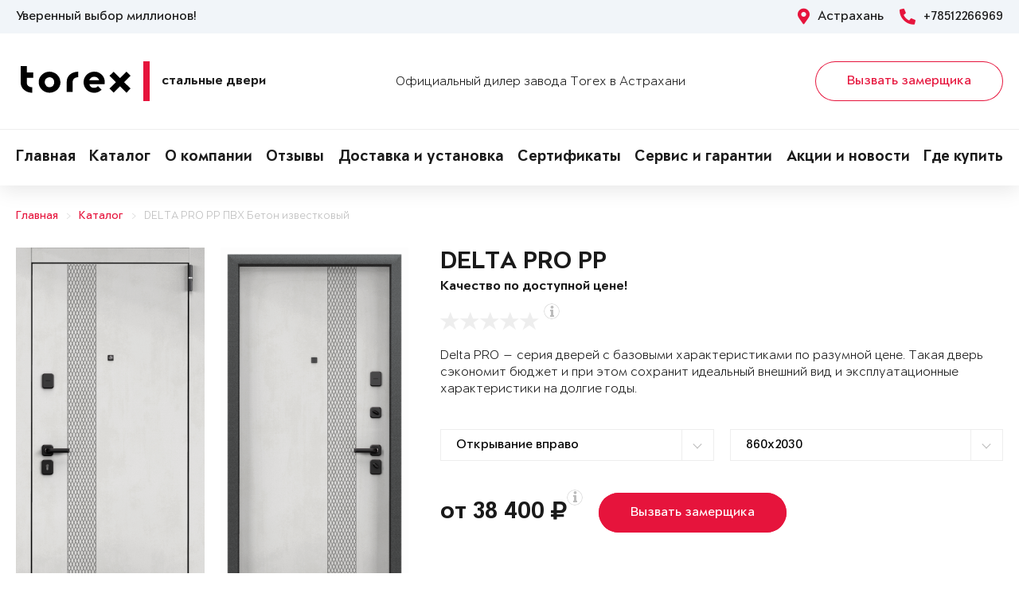

--- FILE ---
content_type: text/html; charset=UTF-8
request_url: https://torex30.ru/vitrina/product-841508/
body_size: 17238
content:
<!DOCTYPE html>
<html>
<head>
	<meta charset="utf-8">
	<meta http-equiv="x-ua-compatible" content="ie=edge">
	<meta http-equiv="Cache-Control" content="no-cache">
		<meta http-equiv="Content-type" content="text/html; charset=utf-8">

	<link rel="preconnect" href="https://cdn.jsdelivr.net/">
	<link rel="preconnect" href="https://script.marquiz.ru/">
	<link rel="preconnect" href="https://www.google-analytics.com/">
	<link rel="preconnect" href="https://mc.yandex.ru/">
	<link rel="preconnect" href="https://www.googletagmanager.com/">

	<link rel="preload" href="/templates/fonts/LitteraPlainLight.woff">
	<link rel="preload" href="/templates/fonts/LitteraPlainRegular.woff">
	<link rel="preload" href="/templates/fonts/LitteraPlainMedium.woff">
	<link rel="preload" href="/templates/fonts/LitteraPlainBold.woff">

	<meta http-equiv="Content-Type" content="text/html; charset=UTF-8" />
<meta name="description" content="Металлическая дверь Torex DELTA PRO PP ПВХ Бетон известковый D-DL2, ПВХ Бетон известковый D6-DL2 в Астрахани &#128682; от 38400 руб." />
<meta property="og:title" content="DELTA PRO PP">
<meta property="og:description" content="Металлическая дверь Torex DELTA PRO PP ПВХ Бетон известковый D-DL2, ПВХ Бетон известковый D6-DL2 в Астрахани &amp;#128682; от 38400 руб.">
<meta property="og:image" content="https://torex30.ru/upload/iblock/e8f/delta-pro-fa329099e2eaadc69029beeabef92b72.png">
<meta property="og:type" content="website">
<meta property="og:url" content="https://torex30.ru/vitrina/product-841508/">



<script type="text/javascript">var _ba = _ba || []; _ba.push(["aid", "3750decdac5a6689ec226b8cd177fbf7"]); _ba.push(["host", "torex30.ru"]); (function() {var ba = document.createElement("script"); ba.type = "text/javascript"; ba.async = true;ba.src = (document.location.protocol == "https:" ? "https://" : "http://") + "bitrix.info/ba.js";var s = document.getElementsByTagName("script")[0];s.parentNode.insertBefore(ba, s);})();</script>


    <title>Стальная дверь DELTA PRO PP ПВХ Бетон известковый D-DL2, ПВХ Бетон известковый D6-DL2 Купить в Астрахани</title>
	<link rel="canonical" href="https://torex30.ru/vitrina/product-841508/" />

	<meta name="viewport" content="width=360, initial-scale=1">
	<meta name="theme-color" content="#1a1a1a">
	<script src="https://cdnjs.cloudflare.com/ajax/libs/jquery/3.3.1/jquery.min.js" crossorigin="anonymous"></script>
	<script src="https://cdnjs.cloudflare.com/ajax/libs/picturefill/3.0.3/picturefill.min.js" crossorigin="anonymous"></script>
	<script src="/templates/site/js/jquery.maskedinput.min.js" crossorigin="anonymous"></script>
	<script src="/templates/site/js/junzer.js" crossorigin="anonymous"></script>
	<link rel="stylesheet" type="text/css" href="/templates/site/css/style.css">
		<link rel="shortcut icon" type="image/x-icon" href="https://torex30.ru/favicon.png" />
    <link rel="icon" type="image/png" href="https://torex30.ru/favicon.png"> 
    <link href="/templates/pro.min.css" rel="stylesheet">
	<script src="https://www.google.com/recaptcha/api.js" async defer></script>
</head>
<body>
	<!-- Google Tag Manager -->
<noscript><iframe src='//www.googletagmanager.com/ns.html?id=GTM-KPB4CD'
height='0' width='0' style='display:none;visibility:hidden'></iframe></noscript>
<script>(function(w,d,s,l,i){w[l]=w[l]||[];w[l].push({'gtm.start':
new Date().getTime(),event:'gtm.js'});var f=d.getElementsByTagName(s)[0],
j=d.createElement(s),dl=l!='dataLayer'?'&l='+l:'';j.async=true;j.src=
'//www.googletagmanager.com/gtm.js?id='+i+dl;f.parentNode.insertBefore(j,f);
})(window,document,'script','dataLayer','GTM-KPB4CD');</script>
<!-- End Google Tag Manager -->	<header class="page-header !open">
				<div class="aside">
			<div class="container">
				<p>Уверенный выбор миллионов!</p>
				<div>
					<span><i class="fas fa-map-marker-alt"></i> Астрахань</span>
					<a href="tel:+78512266969"><i class="fas fa-phone-alt"></i> +78512266969</a>
				</div>
			</div>
		</div>
		<div class="main container">
			<span class="menu" data-open=".page-header">
				<i class="fal fa-bars"></i>
				<i class="fal fa-times"></i>
			</span>
			<a class="logo" href="/">
				<b>Стальные двери</b>
			</a>
			<div class="dealers">Официальный дилер завода Torex в Астрахани</div>
			<div class="panel">
				<span class="cp-btn-2 big" data-open=".modal#zakaz">Вызвать замерщика</span>
				<a href="tel:+78512266969" class="phone"><i class="fas fa-phone-alt"></i></a>
			</div>					
		</div>
		<div class="navigation">
			<nav class="container">
				<ul>
					<li><a href="/">Главная</a></li><li><a href="/vitrina/">Каталог</a></li><li><a href="/o-kompanii/">О компании</a></li><li><a href="/o-nas/otzyvy/">Отзывы</a></li><li><a href="/garantii/delivery/">Доставка и установка</a></li><li><a href="/o-nas/sertifikaty/">Сертификаты</a></li><li><a href="/service-and-warranty/">Сервис и гарантии</a></li><li><a href="/novosti/">Акции и новости</a></li><li><a href="/kontakty/">Где купить</a></li>				</ul>
			</nav>
		</div>
	</header><div class="cp-crumbs"><ul><li><a  href="https://torex30.ru/">Главная</a></li><li><a  href="https://torex30.ru/vitrina/">Каталог</a></li><li><a  href="https://torex30.ru/vitrina/product-841508/">DELTA PRO PP ПВХ Бетон известковый</a></li></ul></div>
    <link rel="stylesheet" type="text/css" href="/templates/site/css/page/catalog.css">
    <script src="/templates/site/js/page/catalog-element.js" crossorigin="anonymous"></script>


    <main itemscope itemtype="http://schema.org/Product" data-analytics-container="product">
    	<meta itemprop="brand" content="Torex">
        <meta itemprop="category" content="Delta PRO">
        <meta itemprop="name" content="DELTA PRO PP">
        <meta itemprop="model" content="DELTA PRO PP">
        <meta itemprop="image" content="https://torex30.ru/upload/iblock/e8f/delta-pro-fa329099e2eaadc69029beeabef92b72.png">
        <meta itemprop="description" content="Цвет фурнитуры: Черная; Нижний замок: STS T-82-CR, с цилиндровым механизмом с вертушком и ключами с перфорацией.; Верхний замок: STS T-87/S6-CR, сувальдный.; Утепление полотна: Минеральная плита высокой плотности">    	<div class="container">
			<section class="page-catalog-element-block-1"  
				data-analytics-item="product"
                data-analytics-item-name="DELTA PRO PP"
                data-analytics-item-id="841508"
                data-analytics-item-price="38400">
				<div class="row">
					<div class="col-lg-5">
						<div class="row">
							<div class="col-6">
								<div class="page-catalog-element !mirror">
									<div>
										<img src="https://torex30.ru/upload/iblock/e65/delta-pro-13b809b986e76d8f31b2ead029b8a1a9.png" alt="DELTA PRO PP, Панель MDF с ПВХ покрытием, D-DL2, ПВХ Бетон известковый в Астрахани" itemprop="contentUrl">
										<meta itemprop="name" content="DELTA PRO PP, Панель MDF с ПВХ покрытием, D-DL2, ПВХ Бетон известковый в Астрахани">
                            			<meta itemprop="description" content="DELTA PRO PP, Панель MDF с ПВХ покрытием, D-DL2, ПВХ Бетон известковый в Астрахани">
									</div>	
									<p>Рисунок: D-DL2</p>
								</div>
								<div class="page-catalog-filter-2">
									<div>Внешняя отделка</div>
									<div data-open=".page-catalog-filter-3" style="background-image: url(https://torex30.ru/upload/iblock/72a/29db672c0ecdfae759fc38c4187e88cf.png);">
										<span><i class="fal fa-angle-right"></i></span>
									</div>
									<span>Цвет: ПВХ Бетон известковый</span>
								</div>
							</div>
							<div class="col-6">
								<div class="page-catalog-element !mirror">
									<div>
										<img src="https://torex30.ru/upload/iblock/e8f/delta-pro-fa329099e2eaadc69029beeabef92b72.png" alt="DELTA PRO PP, Панель MDF с ПВХ покрытием, D6-DL2, ПВХ Бетон известковый в Астрахани" itemprop="contentUrl">
										<meta itemprop="name" content="DELTA PRO PP, Панель MDF с ПВХ покрытием, D6-DL2, ПВХ Бетон известковый в Астрахани">
			                            <meta itemprop="description" content="DELTA PRO PP, Панель MDF с ПВХ покрытием, D6-DL2, ПВХ Бетон известковый в Астрахани">
									</div>	
									<p>Рисунок: D6-DL2</p>
								</div>
								<div class="page-catalog-filter-2">
									<div>Внутренняя отделка</div>
									<div data-open=".page-catalog-filter-3" style="background-image: url(https://torex30.ru/upload/iblock/72a/29db672c0ecdfae759fc38c4187e88cf.png);">
										<span><i class="fal fa-angle-right"></i></span>
									</div>
									<span>Цвет: ПВХ Бетон известковый</span>
								</div>
							</div>
						</div>
                        <div class="promo">
                            
                        </div>
					</div>
					<div class="col-lg-7">
						<h1>DELTA PRO PP</h1>
						<p class="subtitle">Качество по доступной цене!</p>
												<div class="page-catalog-rating" data-rating="0" itemprop="aggregateRating" itemscope itemtype="http://schema.org/AggregateRating">
							<div class="cp-star-1"></div>
							<div class="cp-star-1"></div>
							<div class="cp-star-1"></div>
							<div class="cp-star-1"></div>
							<div class="cp-star-1"></div>
							<div class="cp-info-1 bottom">
								<span><i class="fas fa-info"></i></span>
								<div>0 - средняя оценка моделей серии на основе отзывов покупателей</div>
							</div>
							<meta itemprop="ratingValue" content="0">
                            <meta itemprop="ratingCount" content="0">
                            <meta itemprop="worstRating" content="0">
                            <meta itemprop="bestRating" content="5">
						</div>
						<p class="description">Delta PRO — серия дверей с базовыми характеристиками по разумной цене. Такая дверь сэкономит бюджет и при этом сохранит идеальный внешний вид и эксплуатационные характеристики на долгие годы.
</p>
						<div class="page-catalog-params">
							<div class="row">
								<div class="col-lg-6">
									<select name="hinge">
	                                    <option value="R">Открывание вправо</option>
	                                    <option value="L">Открывание влево</option>
	                                </select>
								</div>
                                <div class="col-lg-6"><select name="size"><option value="860x2030">860x2030</option><option value="860x2050">860x2050</option><option value="860x2070">860x2070</option><option value="860x2100">860x2100</option><option value="860x2150">860x2150</option><option value="860x2200">860x2200</option><option value="860x2250">860x2250</option><option value="950x2030">950x2030</option><option value="950x2050">950x2050</option><option value="950x2070">950x2070</option><option value="950x2100">950x2100</option><option value="950x2150">950x2150</option><option value="950x2200">950x2200</option><option value="950x2250">950x2250</option><option value="1000x2030">1000x2030</option><option value="1000x2050">1000x2050</option><option value="1000x2070">1000x2070</option><option value="1000x2100">1000x2100</option><option value="1000x2150">1000x2150</option><option value="1000x2200">1000x2200</option><option value="1000x2250">1000x2250</option><option value="1050x2030">1050x2030</option><option value="1050x2050">1050x2050</option><option value="1050x2070">1050x2070</option><option value="1050x2100">1050x2100</option><option value="1050x2150">1050x2150</option><option value="1050x2200">1050x2200</option><option value="1050x2250">1050x2250</option><option value="1100x2030">1100x2030</option><option value="1100x2050">1100x2050</option><option value="1100x2070">1100x2070</option><option value="1100x2100">1100x2100</option><option value="1100x2150">1100x2150</option><option value="1100x2200">1100x2200</option><option value="1100x2250">1100x2250</option></select></div>                   
							</div>
						</div>

						<div class="page-catalog-filter-3 !open">
							<span data-exit=".page-catalog-filter-3"><i class="fal fa-times"></i></span>
							<div>
								<div>Выбор отделки</div>
								<div>
									<div>
										<div>Внешняя отделка</div>
										<div>
                                            <div>Рисунок: <b>D-DL2</b></div>
                                            <div>Цвет: <b>ПВХ Бетон известковый</b></div>
                                        </div>
										<div>
                                            <div><span class="disabled" data-configuratorproduct="470605"><img src="https://torex30.ru/upload/iblock/d83/delta-pro-1338ae487e6e7766564b66698208bfd7.png" alt="Темно-серый букле графит в Астрахани"></span></div><div><span class="disabled" data-configuratorproduct="470639"><img src="https://torex30.ru/upload/iblock/c44/delta-pro-585c8e5a7dc0f1eed02d89a5b0b37a47.png" alt="Букле коричневый в Астрахани"></span></div><div><span class="disabled" data-configuratorproduct="687770"><img src="https://torex30.ru/upload/iblock/c86/delta-pro-d7d6d26d112eef9eeed99543d068355d.png" alt="Черный шелк в Астрахани"></span></div><div><span class="disabled" data-configuratorproduct="689961"><img src="https://torex30.ru/upload/iblock/fab/delta-pro-836c4cde75ec7cfc0dc93e2da9180bd9.png" alt="Черный шелк в Астрахани"></span></div><div><span class="active" data-configuratorproduct="841508"><img src="https://torex30.ru/upload/iblock/e65/delta-pro-13b809b986e76d8f31b2ead029b8a1a9.png" alt="ПВХ Бетон известковый в Астрахани"></span></div><div><span class="disabled" data-configuratorproduct="841450"><img src="https://torex30.ru/upload/iblock/b22/delta-pro-def58c5ef6b767d2a33c7c73e0582b32.png" alt="ПВХ Бетон известковый в Астрахани"></span></div><div><span class="disabled" data-configuratorproduct="1904000"><img src="https://torex30.ru/upload/iblock/08c/delta-pro-a2bf71aa52de1a417d4e44bb2c7d0a05.png" alt="Темно-серый букле графит в Астрахани"></span></div><div><span class="disabled" data-configuratorproduct="1989473"><img src="https://torex30.ru/upload/iblock/5a4/delta-pro-03e2ee76122bbd3fbaafe7e61ee3eba0.png" alt="Темно-серый букле графит в Астрахани"></span></div><div><span class="disabled" data-configuratorproduct="1989474"><img src="https://torex30.ru/upload/iblock/2e8/delta-pro-dee15cd62344c0d1b36b9759c05c408d.png" alt="ПВХ Авокадо в Астрахани"></span></div><div><span class="disabled" data-configuratorproduct="1989475"><img src="https://torex30.ru/upload/iblock/3b8/delta-pro-56131e19374613674bfe63833ed6f179.png" alt="ПВХ Дуб коньяк в Астрахани"></span></div><div><span class="disabled" data-configuratorproduct="1989477"><img src="https://torex30.ru/upload/iblock/a76/delta-pro-0318e33e31ea6dc0b5146c95e6a84fd5.png" alt="ПВХ Верде в Астрахани"></span></div><div><span class="disabled" data-configuratorproduct="1989484"><img src="https://torex30.ru/upload/iblock/d51/delta-pro-2cdf1a6675ab8ec1818dcf10f1f348e9.png" alt="ПВХ Гриджио в Астрахани"></span></div><div><span class="disabled" data-configuratorproduct="2006422"><img src="https://torex30.ru/upload/iblock/048/delta-pro-7e49ab413a61c0437eac923f4ab076de.png" alt="ПВХ Гриджио в Астрахани"></span></div><div><span class="disabled" data-configuratorproduct="2006427"><img src="https://torex30.ru/upload/iblock/a22/delta-pro-79724db1c9ca108eb6c4e73d8c69b32a.png" alt="ПВХ Верде в Астрахани"></span></div><div><span class="disabled" data-configuratorproduct="2030058"><img src="https://torex30.ru/upload/iblock/e1c/delta-pro-2cadace46ccdd021a47b90d6af3ce1fa.png" alt="ПВХ Черная шагрень в Астрахани"></span></div><div><span class="disabled" data-configuratorproduct="2030060"><img src="https://torex30.ru/upload/iblock/fcd/delta-pro-ccc5768b3bbdc120f33ea49d096c3984.png" alt="ПВХ Оскуро в Астрахани"></span></div><div><span class="disabled" data-configuratorproduct="2030061"><img src="https://torex30.ru/upload/iblock/ab7/delta-pro-113194821b96f19820c1a500dfb93c4d.png" alt="ПВХ Черная шагрень в Астрахани"></span></div><div><span class="disabled" data-configuratorproduct="2030063"><img src="https://torex30.ru/upload/iblock/140/delta-pro-c38c4ff98530c69741470ee082f986a9.png" alt="ПВХ Черная шагрень в Астрахани"></span></div><div><span class="disabled" data-configuratorproduct="2030064"><img src="https://torex30.ru/upload/iblock/da9/delta-pro-61415c9847a86985f73bd3fe0bc56098.png" alt="ПВХ Бетон известковый в Астрахани"></span></div><div><span class="disabled" data-configuratorproduct="2030065"><img src="https://torex30.ru/upload/iblock/688/delta-pro-e8b0f9b48e7d74e725f05c7b716059fd.png" alt="ПВХ Оскуро в Астрахани"></span></div><div><span class="disabled" data-configuratorproduct="2030066"><img src="https://torex30.ru/upload/iblock/525/delta-pro-aa95081eef6b10dca75275d9140d0a74.png" alt="ПВХ Черная шагрень в Астрахани"></span></div><div><span class="disabled" data-configuratorproduct="2030071"><img src="https://torex30.ru/upload/iblock/75d/delta-pro-ea7a5d3b41d5534d8e039eae183aca34.png" alt="ПВХ Верде в Астрахани"></span></div><div><span class="disabled" data-configuratorproduct="2030073"><img src="https://torex30.ru/upload/iblock/739/delta-pro-56794e80252a6581951ebdf28dff1452.png" alt="ПВХ Авокадо в Астрахани"></span></div><div><span class="disabled" data-configuratorproduct="2032182"><img src="https://torex30.ru/upload/iblock/86c/delta-pro-2f8dccb3dee17b850ad6f7265e019d1f.png" alt="Черный шелк в Астрахани"></span></div><div><span class="disabled" data-configuratorproduct="2032185"><img src="https://torex30.ru/upload/iblock/65a/delta-pro-90e69b3c51f20ee0066e8aa19db9cfd5.png" alt="Черный шелк в Астрахани"></span></div><div><span class="disabled" data-configuratorproduct="2032186"><img src="https://torex30.ru/upload/iblock/63a/delta-pro-a0b913360d1d627ae672a1d4d8ab8eba.png" alt="Черный шелк в Астрахани"></span></div><div><span class="disabled" data-configuratorproduct="2086846"><img src="https://torex30.ru/upload/iblock/98b/delta-pro-282f0b7fe477e18a49c139b07e72c7b5.png" alt="Черный шелк в Астрахани"></span></div><div><span class="disabled" data-configuratorproduct="2453457"><img src="https://torex30.ru/upload/iblock/fb2/delta-pro-4f8535d8aa90b1111371dc1272c9f3db.png" alt="Букле коричневый в Астрахани"></span></div><div><span class="disabled" data-configuratorproduct="2477098"><img src="https://torex30.ru/upload/iblock/233/delta-pro-37c0c98915c8fcbf5cc75211e953611d.png" alt="Темно-серый букле графит в Астрахани"></span></div><div><span class="disabled" data-configuratorproduct="2477131"><img src="https://torex30.ru/upload/iblock/73f/delta-pro-a9e2871e30429b11e2bbf5cbeab129db.png" alt="ПВХ Бетон известковый в Астрахани"></span></div><div><span class="disabled" data-configuratorproduct="2477463"><img src="https://torex30.ru/upload/iblock/60f/delta-pro-3da4e698dbe9ae1db159bf94a77fdc46.png" alt="Черный шелк в Астрахани"></span></div><div><span class="disabled" data-configuratorproduct="3921029"><img src="https://torex30.ru/upload/iblock/1af/delta-pro-c9c044f7147b97c0c48e7d8078642a4f.png" alt="ПВХ Астана Табачный в Астрахани"></span></div><div><span class="disabled" data-configuratorproduct="3921041"><img src="https://torex30.ru/upload/iblock/7a7/delta-pro-e8dac593f2a7fbd75b70e9078fdbf833.png" alt="ПВХ Оскуро в Астрахани"></span></div><div><span class="disabled" data-configuratorproduct="3920819"><img src="https://torex30.ru/upload/iblock/00d/delta-pro-6bb6f5b33ba46c9865ba1cf0c90a2820.png" alt="ПВХ Лиственница темная в Астрахани"></span></div><div><span class="disabled" data-configuratorproduct="3920840"><img src="https://torex30.ru/upload/iblock/789/delta-pro-89fa1d5324bb48e67deebd359fe364af.png" alt="ПВХ Холст вулканический в Астрахани"></span></div><div><span class="disabled" data-configuratorproduct="3920628"><img src="https://torex30.ru/upload/iblock/9d4/delta-pro-6e85ce8b6da38cb9f9fa63d2ac850db2.png" alt="Темно-серый букле графит в Астрахани"></span></div>                              
                                        </div>
									</div>
									<div>
										<div>Внутренняя отделка</div>
										<div>
                                            <div>Рисунок: <b>D6-DL2</b></div>
                                            <div>Цвет: <b>ПВХ Бетон известковый</b></div>
                                        </div>
										<div>
                                            <div><span class="disabled" data-configuratorproduct="470605"><img src="https://torex30.ru/upload/iblock/1f5/delta-pro-a5646a7e0c6fe3410e8bfe4ff26274ec.png" alt="ПВХ Черная шагрень в Астрахани"></span></div><div><span class="disabled" data-configuratorproduct="470639"><img src="https://torex30.ru/upload/iblock/ef5/delta-pro-3b71fe34f35c7f4627c5187db07e7833.png" alt="Лиственница белая (арт. ПВХ Лиственница белая) в Астрахани"></span></div><div><span class="disabled" data-configuratorproduct="687770"><img src="https://torex30.ru/upload/iblock/468/delta-pro-28429b0eb0df68274beb202b396560c0.png" alt="Лиственница белая (арт. ПВХ Лиственница белая) в Астрахани"></span></div><div><span class="disabled" data-configuratorproduct="689961"><img src="https://torex30.ru/upload/iblock/291/delta-pro-145c1a9380d7beaaa8ee497d749c9549.png" alt="ПВХ Оскуро в Астрахани"></span></div><div><span class="disabled" data-configuratorproduct="700459"><img src="https://torex30.ru/upload/iblock/8ac/delta-pro-52c6cdbfa117c313b8ada82fd30afd44.png" alt="Лиственница белая (арт. ПВХ Лиственница белая) в Астрахани"></span></div><div><span class="disabled" data-configuratorproduct="839361"><img src="https://torex30.ru/upload/iblock/9bb/delta-pro-e421e98a650936563ac10284772752e7.png" alt="ПВХ Бьянко в Астрахани"></span></div><div><span class="active" data-configuratorproduct="841508"><img src="https://torex30.ru/upload/iblock/e8f/delta-pro-fa329099e2eaadc69029beeabef92b72.png" alt="ПВХ Бетон известковый в Астрахани"></span></div><div><span class="disabled" data-configuratorproduct="841450"><img src="https://torex30.ru/upload/iblock/734/delta-pro-40b740ed9976ec8a3399c333a6c4691c.png" alt="ПВХ Бетон известковый в Астрахани"></span></div><div><span class="disabled" data-configuratorproduct="1263247"><img src="https://torex30.ru/upload/iblock/e7d/delta-pro-b9aab32c37ee5963e6e02cfbb9939cfd.png" alt="Лиственница белая (арт. ПВХ Лиственница белая) в Астрахани"></span></div><div><span class="disabled" data-configuratorproduct="1263264"><img src="https://torex30.ru/upload/iblock/306/delta-pro-17b8e58aae4a3e3abcf29610e5080551.png" alt="ПВХ Лиственница крем в Астрахани"></span></div><div><span class="disabled" data-configuratorproduct="1904000"><img src="https://torex30.ru/upload/iblock/733/delta-pro-f3c2137d439f3d65d7253e8f9c1677c7.png" alt="ПВХ Бетон известковый в Астрахани"></span></div><div><span class="disabled" data-configuratorproduct="1904001"><img src="https://torex30.ru/upload/iblock/dc8/delta-pro-9526f644bdce1d25a53078aebd70b53c.png" alt="ПВХ Дуб коньяк в Астрахани"></span></div><div><span class="disabled" data-configuratorproduct="1947637"><img src="https://torex30.ru/upload/iblock/7b1/delta-pro-14d615fa603bd753fb7315c3bbb0b525.png" alt="Лиственница белая (арт. ПВХ Лиственница белая) в Астрахани"></span></div><div><span class="disabled" data-configuratorproduct="1971621"><img src="https://torex30.ru/upload/iblock/683/delta-pro-21ab13f9ac66ed1cb9af1af95260fdf0.png" alt="ПВХ Дуб коньяк в Астрахани"></span></div><div><span class="disabled" data-configuratorproduct="1989473"><img src="https://torex30.ru/upload/iblock/cb1/delta-pro-85b6653709e251c42a5f01c6197d8890.png" alt="ПВХ Лиственница темная в Астрахани"></span></div><div><span class="disabled" data-configuratorproduct="1989474"><img src="https://torex30.ru/upload/iblock/6ac/delta-pro-6393487bc09cd8351679ec005062d857.png" alt="ПВХ Холст латте в Астрахани"></span></div><div><span class="disabled" data-configuratorproduct="1989475"><img src="https://torex30.ru/upload/iblock/776/delta-pro-d7aa4f6290cbd0bdfd4463f818dbae70.png" alt="ПВХ Бетон известковый в Астрахани"></span></div><div><span class="disabled" data-configuratorproduct="1989477"><img src="https://torex30.ru/upload/iblock/bf5/delta-pro-1daef07ac32ed4d71b4721e117cca22c.png" alt="ПВХ Бьянко в Астрахани"></span></div><div><span class="disabled" data-configuratorproduct="1989478"><img src="https://torex30.ru/upload/iblock/870/delta-pro-3cc9635c1b75e556449c543f515c3a93.png" alt="ПВХ Дуб Янтарь Горизонт в Астрахани"></span></div><div><span class="disabled" data-configuratorproduct="1989484"><img src="https://torex30.ru/upload/iblock/bd6/delta-pro-64ad73f36fd1988705b58d895e0d031f.png" alt="Лиственница белая (арт. ПВХ Лиственница белая) в Астрахани"></span></div><div><span class="disabled" data-configuratorproduct="2006422"><img src="https://torex30.ru/upload/iblock/bd5/delta-pro-b4bfe5a016e8e5d32b5cb828c204e991.png" alt="ПВХ Гриджио в Астрахани"></span></div><div><span class="disabled" data-configuratorproduct="2006427"><img src="https://torex30.ru/upload/iblock/509/delta-pro-35a89506a39af3f45254dc4909eef6d8.png" alt="ПВХ Верде в Астрахани"></span></div><div><span class="disabled" data-configuratorproduct="2027148"><img src="https://torex30.ru/upload/iblock/046/delta-pro-f52d45eba5268cce8fc85acfe8720a6b.png" alt="ПВХ Бетон известковый в Астрахани"></span></div><div><span class="disabled" data-configuratorproduct="2030053"><img src="https://torex30.ru/upload/iblock/3a6/delta-pro-827b5f0f06150956af28e5e1ebe3007b.png" alt="ПВХ Бьянко в Астрахани"></span></div><div><span class="disabled" data-configuratorproduct="2030058"><img src="https://torex30.ru/upload/iblock/62c/delta-pro-02859faf87bfe9c8d17157e4775aa2f8.png" alt="ПВХ Бьянко в Астрахани"></span></div><div><span class="disabled" data-configuratorproduct="2030061"><img src="https://torex30.ru/upload/iblock/123/delta-pro-0d52342a9919e8bff1dbb74a05db47df.png" alt="ПВХ Бьянко в Астрахани"></span></div><div><span class="disabled" data-configuratorproduct="2030066"><img src="https://torex30.ru/upload/iblock/704/delta-pro-89876618cb2729339aa601b57b1222dd.png" alt="ПВХ Бьянко в Астрахани"></span></div><div><span class="disabled" data-configuratorproduct="2030071"><img src="https://torex30.ru/upload/iblock/d0c/delta-pro-05b03b7122bbf794414db22492586297.png" alt="ПВХ Ферро в Астрахани"></span></div><div><span class="disabled" data-configuratorproduct="2030074"><img src="https://torex30.ru/upload/iblock/020/delta-pro-93613fc5741b711ca215f11ea5463a2f.png" alt="ПВХ Ферро в Астрахани"></span></div><div><span class="disabled" data-configuratorproduct="2032182"><img src="https://torex30.ru/upload/iblock/eb0/delta-pro-f5b1cfb962e979431acf4b04ab3fa57a.png" alt="ПВХ Бьянко в Астрахани"></span></div><div><span class="disabled" data-configuratorproduct="2032184"><img src="https://torex30.ru/upload/iblock/3c8/delta-pro-159ea40a65edcc39b903e30a8851bf61.png" alt="ПВХ Лиственница крем в Астрахани"></span></div><div><span class="disabled" data-configuratorproduct="2032185"><img src="https://torex30.ru/upload/iblock/ab4/delta-pro-2a9ffbc34c0c3f1c1af7ec1e247f1158.png" alt="ПВХ Дуб белый матовый в Астрахани"></span></div><div><span class="disabled" data-configuratorproduct="2086846"><img src="https://torex30.ru/upload/iblock/535/delta-pro-4a55266338c19e739b66c47ef2329f91.png" alt="ПВХ Дуб Янтарь Горизонт в Астрахани"></span></div><div><span class="disabled" data-configuratorproduct="2453457"><img src="https://torex30.ru/upload/iblock/ced/delta-pro-71a7294f3553dcee6f9378876af03234.png" alt="ПВХ Дуб белый матовый в Астрахани"></span></div><div><span class="disabled" data-configuratorproduct="2477037"><img src="https://torex30.ru/upload/iblock/ce8/delta-pro-c0a7102f471e649d8d8748e00f5abb78.png" alt="ПВХ Лиственница темная в Астрахани"></span></div><div><span class="disabled" data-configuratorproduct="2477054"><img src="https://torex30.ru/upload/iblock/3ca/delta-pro-2bb538eda00be935e4a97d057c88b693.png" alt="ПВХ Бьянко в Астрахани"></span></div><div><span class="disabled" data-configuratorproduct="3921029"><img src="https://torex30.ru/upload/iblock/aef/delta-pro-ad7ea4063680f20aa504f3ff8f0b2d40.png" alt="ПВХ Лиственница крем в Астрахани"></span></div><div><span class="disabled" data-configuratorproduct="3921041"><img src="https://torex30.ru/upload/iblock/345/delta-pro-cef2ed84c8379a0404381899687c4d0b.png" alt="ПВХ Крема в Астрахани"></span></div><div><span class="disabled" data-configuratorproduct="3920819"><img src="https://torex30.ru/upload/iblock/8c3/delta-pro-56888c65e78800b6d956a584d76149e8.png" alt="ПВХ Дуб Песок Горизонт в Астрахани"></span></div><div><span class="disabled" data-configuratorproduct="3920840"><img src="https://torex30.ru/upload/iblock/497/delta-pro-78d2418c16ed5fd4e80ebf42a394b072.png" alt="ПВХ Холст латте в Астрахани"></span></div><div><span class="disabled" data-configuratorproduct="3920628"><img src="https://torex30.ru/upload/iblock/072/delta-pro-72b4b580819bb08e61212066068df8c1.png" alt="ПВХ Бетон известковый в Астрахани"></span></div><div><span class="disabled" data-configuratorproduct="3920630"><img src="https://torex30.ru/upload/iblock/642/delta-pro-cb13b83a82d9850ff7812887c5984ab0.png" alt="ПВХ Дуб белый матовый в Астрахани"></span></div><div><span class="disabled" data-configuratorproduct="3920634"><img src="https://torex30.ru/upload/iblock/ea6/delta-pro-ae5a0cba97824347835d8cffcf5d9796.png" alt="Белый (арт. КТ Белый) в Астрахани"></span></div>                            
                                        </div>
									</div>
								</div>
							</div>
						</div>

                        <div class="modal !open" id="viewsConstructor">
                            <div class="mod-xl-12">
                                <span data-exit=".modal#viewsConstructor"><i class="fal fa-times"></i></span>
                                <div>
                                    <div class="tab-container product-tab-container" data-tab-container="preview">
                                        <div class="product-preview-right">
                                            <ul class="product-preview-tabs" data-product-preview-tabs="true">
                                                <li>
                                                    <a href="#doors" class="active" title="Двери">Двери</a>
                                                </li>
                                                <li>
                                                    <a href="#interiors" title="Интерьеры">Интерьеры</a>
                                                </li>
                                            </ul>
                                            <div class="product-preview-tab-content" data-preview-tab="doors" style="display: block;">
                                                <div class="product-preview-selector">
                                                    Показывать
                                                    <a href="#" class="active" data-switch-product-preview="outer" title="наружные">наружные</a>
                                                    и
                                                    <a href="#" data-switch-product-preview="inner" title="внутренние">внутренние</a>
                                                </div>
                                                <div class="product-related-preview" data-product-related-preview="outer" style="display: block;">
                                                    <div class="hide-s" data-constructor-selector="big">
                                                        <div class="product-preview-subheader hide-s">
                                                            Наружные
                                                        </div>
                                                        <div class="product-preview-items clear-spaces">
                                                            <a href="https://torex30.ru/upload/iblock/d83/delta-pro-1338ae487e6e7766564b66698208bfd7.png" class="door" title="DELTA PRO MP"><img src="https://torex30.ru/upload/iblock/d83/delta-pro-1338ae487e6e7766564b66698208bfd7.png" alt="DELTA PRO MP"></a><a href="https://torex30.ru/upload/iblock/c44/delta-pro-585c8e5a7dc0f1eed02d89a5b0b37a47.png" class="door" title="DELTA PRO MP"><img src="https://torex30.ru/upload/iblock/c44/delta-pro-585c8e5a7dc0f1eed02d89a5b0b37a47.png" alt="DELTA PRO MP"></a><a href="https://torex30.ru/upload/iblock/c86/delta-pro-d7d6d26d112eef9eeed99543d068355d.png" class="door" title="DELTA PRO MP"><img src="https://torex30.ru/upload/iblock/c86/delta-pro-d7d6d26d112eef9eeed99543d068355d.png" alt="DELTA PRO MP"></a><a href="https://torex30.ru/upload/iblock/fab/delta-pro-836c4cde75ec7cfc0dc93e2da9180bd9.png" class="door" title="DELTA PRO MP"><img src="https://torex30.ru/upload/iblock/fab/delta-pro-836c4cde75ec7cfc0dc93e2da9180bd9.png" alt="DELTA PRO MP"></a><a href="https://torex30.ru/upload/iblock/e65/delta-pro-13b809b986e76d8f31b2ead029b8a1a9.png" class="door active" title="DELTA PRO PP"><img src="https://torex30.ru/upload/iblock/e65/delta-pro-13b809b986e76d8f31b2ead029b8a1a9.png" alt="DELTA PRO PP"></a><a href="https://torex30.ru/upload/iblock/b22/delta-pro-def58c5ef6b767d2a33c7c73e0582b32.png" class="door" title="DELTA PRO PP"><img src="https://torex30.ru/upload/iblock/b22/delta-pro-def58c5ef6b767d2a33c7c73e0582b32.png" alt="DELTA PRO PP"></a><a href="https://torex30.ru/upload/iblock/08c/delta-pro-a2bf71aa52de1a417d4e44bb2c7d0a05.png" class="door" title="DELTA PRO MP"><img src="https://torex30.ru/upload/iblock/08c/delta-pro-a2bf71aa52de1a417d4e44bb2c7d0a05.png" alt="DELTA PRO MP"></a><a href="https://torex30.ru/upload/iblock/5a4/delta-pro-03e2ee76122bbd3fbaafe7e61ee3eba0.png" class="door" title="DELTA PRO MP"><img src="https://torex30.ru/upload/iblock/5a4/delta-pro-03e2ee76122bbd3fbaafe7e61ee3eba0.png" alt="DELTA PRO MP"></a><a href="https://torex30.ru/upload/iblock/2e8/delta-pro-dee15cd62344c0d1b36b9759c05c408d.png" class="door" title="DELTA PRO PP"><img src="https://torex30.ru/upload/iblock/2e8/delta-pro-dee15cd62344c0d1b36b9759c05c408d.png" alt="DELTA PRO PP"></a><a href="https://torex30.ru/upload/iblock/3b8/delta-pro-56131e19374613674bfe63833ed6f179.png" class="door" title="DELTA PRO PP"><img src="https://torex30.ru/upload/iblock/3b8/delta-pro-56131e19374613674bfe63833ed6f179.png" alt="DELTA PRO PP"></a><a href="https://torex30.ru/upload/iblock/a76/delta-pro-0318e33e31ea6dc0b5146c95e6a84fd5.png" class="door" title="DELTA PRO PP"><img src="https://torex30.ru/upload/iblock/a76/delta-pro-0318e33e31ea6dc0b5146c95e6a84fd5.png" alt="DELTA PRO PP"></a><a href="https://torex30.ru/upload/iblock/d51/delta-pro-2cdf1a6675ab8ec1818dcf10f1f348e9.png" class="door" title="DELTA PRO PP"><img src="https://torex30.ru/upload/iblock/d51/delta-pro-2cdf1a6675ab8ec1818dcf10f1f348e9.png" alt="DELTA PRO PP"></a><a href="https://torex30.ru/upload/iblock/048/delta-pro-7e49ab413a61c0437eac923f4ab076de.png" class="door" title="DELTA PRO PP"><img src="https://torex30.ru/upload/iblock/048/delta-pro-7e49ab413a61c0437eac923f4ab076de.png" alt="DELTA PRO PP"></a><a href="https://torex30.ru/upload/iblock/a22/delta-pro-79724db1c9ca108eb6c4e73d8c69b32a.png" class="door" title="DELTA PRO PP"><img src="https://torex30.ru/upload/iblock/a22/delta-pro-79724db1c9ca108eb6c4e73d8c69b32a.png" alt="DELTA PRO PP"></a><a href="https://torex30.ru/upload/iblock/e1c/delta-pro-2cadace46ccdd021a47b90d6af3ce1fa.png" class="door" title="DELTA PRO PP"><img src="https://torex30.ru/upload/iblock/e1c/delta-pro-2cadace46ccdd021a47b90d6af3ce1fa.png" alt="DELTA PRO PP"></a><a href="https://torex30.ru/upload/iblock/fcd/delta-pro-ccc5768b3bbdc120f33ea49d096c3984.png" class="door" title="DELTA PRO PP"><img src="https://torex30.ru/upload/iblock/fcd/delta-pro-ccc5768b3bbdc120f33ea49d096c3984.png" alt="DELTA PRO PP"></a><a href="https://torex30.ru/upload/iblock/ab7/delta-pro-113194821b96f19820c1a500dfb93c4d.png" class="door" title="DELTA PRO PP"><img src="https://torex30.ru/upload/iblock/ab7/delta-pro-113194821b96f19820c1a500dfb93c4d.png" alt="DELTA PRO PP"></a><a href="https://torex30.ru/upload/iblock/140/delta-pro-c38c4ff98530c69741470ee082f986a9.png" class="door" title="DELTA PRO PP"><img src="https://torex30.ru/upload/iblock/140/delta-pro-c38c4ff98530c69741470ee082f986a9.png" alt="DELTA PRO PP"></a><a href="https://torex30.ru/upload/iblock/da9/delta-pro-61415c9847a86985f73bd3fe0bc56098.png" class="door" title="DELTA PRO PP"><img src="https://torex30.ru/upload/iblock/da9/delta-pro-61415c9847a86985f73bd3fe0bc56098.png" alt="DELTA PRO PP"></a><a href="https://torex30.ru/upload/iblock/688/delta-pro-e8b0f9b48e7d74e725f05c7b716059fd.png" class="door" title="DELTA PRO PP"><img src="https://torex30.ru/upload/iblock/688/delta-pro-e8b0f9b48e7d74e725f05c7b716059fd.png" alt="DELTA PRO PP"></a><a href="https://torex30.ru/upload/iblock/525/delta-pro-aa95081eef6b10dca75275d9140d0a74.png" class="door" title="DELTA PRO PP"><img src="https://torex30.ru/upload/iblock/525/delta-pro-aa95081eef6b10dca75275d9140d0a74.png" alt="DELTA PRO PP"></a><a href="https://torex30.ru/upload/iblock/75d/delta-pro-ea7a5d3b41d5534d8e039eae183aca34.png" class="door" title="DELTA PRO PP"><img src="https://torex30.ru/upload/iblock/75d/delta-pro-ea7a5d3b41d5534d8e039eae183aca34.png" alt="DELTA PRO PP"></a><a href="https://torex30.ru/upload/iblock/739/delta-pro-56794e80252a6581951ebdf28dff1452.png" class="door" title="DELTA PRO PP"><img src="https://torex30.ru/upload/iblock/739/delta-pro-56794e80252a6581951ebdf28dff1452.png" alt="DELTA PRO PP"></a><a href="https://torex30.ru/upload/iblock/86c/delta-pro-2f8dccb3dee17b850ad6f7265e019d1f.png" class="door" title="DELTA PRO MP"><img src="https://torex30.ru/upload/iblock/86c/delta-pro-2f8dccb3dee17b850ad6f7265e019d1f.png" alt="DELTA PRO MP"></a><a href="https://torex30.ru/upload/iblock/65a/delta-pro-90e69b3c51f20ee0066e8aa19db9cfd5.png" class="door" title="DELTA PRO MP"><img src="https://torex30.ru/upload/iblock/65a/delta-pro-90e69b3c51f20ee0066e8aa19db9cfd5.png" alt="DELTA PRO MP"></a><a href="https://torex30.ru/upload/iblock/63a/delta-pro-a0b913360d1d627ae672a1d4d8ab8eba.png" class="door" title="DELTA PRO MP"><img src="https://torex30.ru/upload/iblock/63a/delta-pro-a0b913360d1d627ae672a1d4d8ab8eba.png" alt="DELTA PRO MP"></a><a href="https://torex30.ru/upload/iblock/98b/delta-pro-282f0b7fe477e18a49c139b07e72c7b5.png" class="door" title="DELTA PRO MP"><img src="https://torex30.ru/upload/iblock/98b/delta-pro-282f0b7fe477e18a49c139b07e72c7b5.png" alt="DELTA PRO MP"></a><a href="https://torex30.ru/upload/iblock/fb2/delta-pro-4f8535d8aa90b1111371dc1272c9f3db.png" class="door" title="DELTA PRO MP"><img src="https://torex30.ru/upload/iblock/fb2/delta-pro-4f8535d8aa90b1111371dc1272c9f3db.png" alt="DELTA PRO MP"></a><a href="https://torex30.ru/upload/iblock/233/delta-pro-37c0c98915c8fcbf5cc75211e953611d.png" class="door" title="DELTA PRO MP"><img src="https://torex30.ru/upload/iblock/233/delta-pro-37c0c98915c8fcbf5cc75211e953611d.png" alt="DELTA PRO MP"></a><a href="https://torex30.ru/upload/iblock/73f/delta-pro-a9e2871e30429b11e2bbf5cbeab129db.png" class="door" title="DELTA PRO PP"><img src="https://torex30.ru/upload/iblock/73f/delta-pro-a9e2871e30429b11e2bbf5cbeab129db.png" alt="DELTA PRO PP"></a><a href="https://torex30.ru/upload/iblock/60f/delta-pro-3da4e698dbe9ae1db159bf94a77fdc46.png" class="door" title="DELTA PRO MP"><img src="https://torex30.ru/upload/iblock/60f/delta-pro-3da4e698dbe9ae1db159bf94a77fdc46.png" alt="DELTA PRO MP"></a><a href="https://torex30.ru/upload/iblock/1af/delta-pro-c9c044f7147b97c0c48e7d8078642a4f.png" class="door" title="DELTA PRO PP"><img src="https://torex30.ru/upload/iblock/1af/delta-pro-c9c044f7147b97c0c48e7d8078642a4f.png" alt="DELTA PRO PP"></a><a href="https://torex30.ru/upload/iblock/7a7/delta-pro-e8dac593f2a7fbd75b70e9078fdbf833.png" class="door" title="DELTA PRO PP"><img src="https://torex30.ru/upload/iblock/7a7/delta-pro-e8dac593f2a7fbd75b70e9078fdbf833.png" alt="DELTA PRO PP"></a><a href="https://torex30.ru/upload/iblock/00d/delta-pro-6bb6f5b33ba46c9865ba1cf0c90a2820.png" class="door" title="DELTA PRO PP"><img src="https://torex30.ru/upload/iblock/00d/delta-pro-6bb6f5b33ba46c9865ba1cf0c90a2820.png" alt="DELTA PRO PP"></a><a href="https://torex30.ru/upload/iblock/789/delta-pro-89fa1d5324bb48e67deebd359fe364af.png" class="door" title="DELTA PRO PP"><img src="https://torex30.ru/upload/iblock/789/delta-pro-89fa1d5324bb48e67deebd359fe364af.png" alt="DELTA PRO PP"></a><a href="https://torex30.ru/upload/iblock/9d4/delta-pro-6e85ce8b6da38cb9f9fa63d2ac850db2.png" class="door" title="DELTA PRO MP"><img src="https://torex30.ru/upload/iblock/9d4/delta-pro-6e85ce8b6da38cb9f9fa63d2ac850db2.png" alt="DELTA PRO MP"></a>  
                                                        </div>
                                                    </div>
                                                </div>
                                                <div class="product-related-preview" data-product-related-preview="inner">
                                                    <div class="hide-s" data-constructor-selector="big">
                                                        <div class="product-preview-subheader">
                                                            Внутренние
                                                        </div>
                                                        <div class="product-preview-items clear-spaces">
                                                            <a href="https://torex30.ru/upload/iblock/1f5/delta-pro-a5646a7e0c6fe3410e8bfe4ff26274ec.png" class="door" title="DELTA PRO MP"><img src="https://torex30.ru/upload/iblock/1f5/delta-pro-a5646a7e0c6fe3410e8bfe4ff26274ec.png" alt="DELTA PRO MP"></a><a href="https://torex30.ru/upload/iblock/ef5/delta-pro-3b71fe34f35c7f4627c5187db07e7833.png" class="door" title="DELTA PRO MP"><img src="https://torex30.ru/upload/iblock/ef5/delta-pro-3b71fe34f35c7f4627c5187db07e7833.png" alt="DELTA PRO MP"></a><a href="https://torex30.ru/upload/iblock/468/delta-pro-28429b0eb0df68274beb202b396560c0.png" class="door" title="DELTA PRO MP"><img src="https://torex30.ru/upload/iblock/468/delta-pro-28429b0eb0df68274beb202b396560c0.png" alt="DELTA PRO MP"></a><a href="https://torex30.ru/upload/iblock/291/delta-pro-145c1a9380d7beaaa8ee497d749c9549.png" class="door" title="DELTA PRO MP"><img src="https://torex30.ru/upload/iblock/291/delta-pro-145c1a9380d7beaaa8ee497d749c9549.png" alt="DELTA PRO MP"></a><a href="https://torex30.ru/upload/iblock/8ac/delta-pro-52c6cdbfa117c313b8ada82fd30afd44.png" class="door" title="DELTA PRO MP"><img src="https://torex30.ru/upload/iblock/8ac/delta-pro-52c6cdbfa117c313b8ada82fd30afd44.png" alt="DELTA PRO MP"></a><a href="https://torex30.ru/upload/iblock/9bb/delta-pro-e421e98a650936563ac10284772752e7.png" class="door" title="DELTA PRO MP"><img src="https://torex30.ru/upload/iblock/9bb/delta-pro-e421e98a650936563ac10284772752e7.png" alt="DELTA PRO MP"></a><a href="https://torex30.ru/upload/iblock/e8f/delta-pro-fa329099e2eaadc69029beeabef92b72.png" class="door active" title="DELTA PRO PP"><img src="https://torex30.ru/upload/iblock/e8f/delta-pro-fa329099e2eaadc69029beeabef92b72.png" alt="DELTA PRO PP"></a><a href="https://torex30.ru/upload/iblock/734/delta-pro-40b740ed9976ec8a3399c333a6c4691c.png" class="door" title="DELTA PRO PP"><img src="https://torex30.ru/upload/iblock/734/delta-pro-40b740ed9976ec8a3399c333a6c4691c.png" alt="DELTA PRO PP"></a><a href="https://torex30.ru/upload/iblock/e7d/delta-pro-b9aab32c37ee5963e6e02cfbb9939cfd.png" class="door" title="DELTA PRO MP"><img src="https://torex30.ru/upload/iblock/e7d/delta-pro-b9aab32c37ee5963e6e02cfbb9939cfd.png" alt="DELTA PRO MP"></a><a href="https://torex30.ru/upload/iblock/306/delta-pro-17b8e58aae4a3e3abcf29610e5080551.png" class="door" title="DELTA PRO MP"><img src="https://torex30.ru/upload/iblock/306/delta-pro-17b8e58aae4a3e3abcf29610e5080551.png" alt="DELTA PRO MP"></a><a href="https://torex30.ru/upload/iblock/733/delta-pro-f3c2137d439f3d65d7253e8f9c1677c7.png" class="door" title="DELTA PRO MP"><img src="https://torex30.ru/upload/iblock/733/delta-pro-f3c2137d439f3d65d7253e8f9c1677c7.png" alt="DELTA PRO MP"></a><a href="https://torex30.ru/upload/iblock/dc8/delta-pro-9526f644bdce1d25a53078aebd70b53c.png" class="door" title="DELTA PRO MP"><img src="https://torex30.ru/upload/iblock/dc8/delta-pro-9526f644bdce1d25a53078aebd70b53c.png" alt="DELTA PRO MP"></a><a href="https://torex30.ru/upload/iblock/7b1/delta-pro-14d615fa603bd753fb7315c3bbb0b525.png" class="door" title="DELTA PRO MP"><img src="https://torex30.ru/upload/iblock/7b1/delta-pro-14d615fa603bd753fb7315c3bbb0b525.png" alt="DELTA PRO MP"></a><a href="https://torex30.ru/upload/iblock/683/delta-pro-21ab13f9ac66ed1cb9af1af95260fdf0.png" class="door" title="DELTA PRO MP"><img src="https://torex30.ru/upload/iblock/683/delta-pro-21ab13f9ac66ed1cb9af1af95260fdf0.png" alt="DELTA PRO MP"></a><a href="https://torex30.ru/upload/iblock/cb1/delta-pro-85b6653709e251c42a5f01c6197d8890.png" class="door" title="DELTA PRO MP"><img src="https://torex30.ru/upload/iblock/cb1/delta-pro-85b6653709e251c42a5f01c6197d8890.png" alt="DELTA PRO MP"></a><a href="https://torex30.ru/upload/iblock/6ac/delta-pro-6393487bc09cd8351679ec005062d857.png" class="door" title="DELTA PRO PP"><img src="https://torex30.ru/upload/iblock/6ac/delta-pro-6393487bc09cd8351679ec005062d857.png" alt="DELTA PRO PP"></a><a href="https://torex30.ru/upload/iblock/776/delta-pro-d7aa4f6290cbd0bdfd4463f818dbae70.png" class="door" title="DELTA PRO PP"><img src="https://torex30.ru/upload/iblock/776/delta-pro-d7aa4f6290cbd0bdfd4463f818dbae70.png" alt="DELTA PRO PP"></a><a href="https://torex30.ru/upload/iblock/bf5/delta-pro-1daef07ac32ed4d71b4721e117cca22c.png" class="door" title="DELTA PRO PP"><img src="https://torex30.ru/upload/iblock/bf5/delta-pro-1daef07ac32ed4d71b4721e117cca22c.png" alt="DELTA PRO PP"></a><a href="https://torex30.ru/upload/iblock/870/delta-pro-3cc9635c1b75e556449c543f515c3a93.png" class="door" title="DELTA PRO MP"><img src="https://torex30.ru/upload/iblock/870/delta-pro-3cc9635c1b75e556449c543f515c3a93.png" alt="DELTA PRO MP"></a><a href="https://torex30.ru/upload/iblock/bd6/delta-pro-64ad73f36fd1988705b58d895e0d031f.png" class="door" title="DELTA PRO PP"><img src="https://torex30.ru/upload/iblock/bd6/delta-pro-64ad73f36fd1988705b58d895e0d031f.png" alt="DELTA PRO PP"></a><a href="https://torex30.ru/upload/iblock/bd5/delta-pro-b4bfe5a016e8e5d32b5cb828c204e991.png" class="door" title="DELTA PRO PP"><img src="https://torex30.ru/upload/iblock/bd5/delta-pro-b4bfe5a016e8e5d32b5cb828c204e991.png" alt="DELTA PRO PP"></a><a href="https://torex30.ru/upload/iblock/509/delta-pro-35a89506a39af3f45254dc4909eef6d8.png" class="door" title="DELTA PRO PP"><img src="https://torex30.ru/upload/iblock/509/delta-pro-35a89506a39af3f45254dc4909eef6d8.png" alt="DELTA PRO PP"></a><a href="https://torex30.ru/upload/iblock/046/delta-pro-f52d45eba5268cce8fc85acfe8720a6b.png" class="door" title="DELTA PRO MP"><img src="https://torex30.ru/upload/iblock/046/delta-pro-f52d45eba5268cce8fc85acfe8720a6b.png" alt="DELTA PRO MP"></a><a href="https://torex30.ru/upload/iblock/3a6/delta-pro-827b5f0f06150956af28e5e1ebe3007b.png" class="door" title="DELTA PRO PP"><img src="https://torex30.ru/upload/iblock/3a6/delta-pro-827b5f0f06150956af28e5e1ebe3007b.png" alt="DELTA PRO PP"></a><a href="https://torex30.ru/upload/iblock/62c/delta-pro-02859faf87bfe9c8d17157e4775aa2f8.png" class="door" title="DELTA PRO PP"><img src="https://torex30.ru/upload/iblock/62c/delta-pro-02859faf87bfe9c8d17157e4775aa2f8.png" alt="DELTA PRO PP"></a><a href="https://torex30.ru/upload/iblock/123/delta-pro-0d52342a9919e8bff1dbb74a05db47df.png" class="door" title="DELTA PRO PP"><img src="https://torex30.ru/upload/iblock/123/delta-pro-0d52342a9919e8bff1dbb74a05db47df.png" alt="DELTA PRO PP"></a><a href="https://torex30.ru/upload/iblock/704/delta-pro-89876618cb2729339aa601b57b1222dd.png" class="door" title="DELTA PRO PP"><img src="https://torex30.ru/upload/iblock/704/delta-pro-89876618cb2729339aa601b57b1222dd.png" alt="DELTA PRO PP"></a><a href="https://torex30.ru/upload/iblock/d0c/delta-pro-05b03b7122bbf794414db22492586297.png" class="door" title="DELTA PRO PP"><img src="https://torex30.ru/upload/iblock/d0c/delta-pro-05b03b7122bbf794414db22492586297.png" alt="DELTA PRO PP"></a><a href="https://torex30.ru/upload/iblock/020/delta-pro-93613fc5741b711ca215f11ea5463a2f.png" class="door" title="DELTA PRO PP"><img src="https://torex30.ru/upload/iblock/020/delta-pro-93613fc5741b711ca215f11ea5463a2f.png" alt="DELTA PRO PP"></a><a href="https://torex30.ru/upload/iblock/eb0/delta-pro-f5b1cfb962e979431acf4b04ab3fa57a.png" class="door" title="DELTA PRO MP"><img src="https://torex30.ru/upload/iblock/eb0/delta-pro-f5b1cfb962e979431acf4b04ab3fa57a.png" alt="DELTA PRO MP"></a><a href="https://torex30.ru/upload/iblock/3c8/delta-pro-159ea40a65edcc39b903e30a8851bf61.png" class="door" title="DELTA PRO MP"><img src="https://torex30.ru/upload/iblock/3c8/delta-pro-159ea40a65edcc39b903e30a8851bf61.png" alt="DELTA PRO MP"></a><a href="https://torex30.ru/upload/iblock/ab4/delta-pro-2a9ffbc34c0c3f1c1af7ec1e247f1158.png" class="door" title="DELTA PRO MP"><img src="https://torex30.ru/upload/iblock/ab4/delta-pro-2a9ffbc34c0c3f1c1af7ec1e247f1158.png" alt="DELTA PRO MP"></a><a href="https://torex30.ru/upload/iblock/535/delta-pro-4a55266338c19e739b66c47ef2329f91.png" class="door" title="DELTA PRO MP"><img src="https://torex30.ru/upload/iblock/535/delta-pro-4a55266338c19e739b66c47ef2329f91.png" alt="DELTA PRO MP"></a><a href="https://torex30.ru/upload/iblock/ced/delta-pro-71a7294f3553dcee6f9378876af03234.png" class="door" title="DELTA PRO MP"><img src="https://torex30.ru/upload/iblock/ced/delta-pro-71a7294f3553dcee6f9378876af03234.png" alt="DELTA PRO MP"></a><a href="https://torex30.ru/upload/iblock/ce8/delta-pro-c0a7102f471e649d8d8748e00f5abb78.png" class="door" title="DELTA PRO MP"><img src="https://torex30.ru/upload/iblock/ce8/delta-pro-c0a7102f471e649d8d8748e00f5abb78.png" alt="DELTA PRO MP"></a><a href="https://torex30.ru/upload/iblock/3ca/delta-pro-2bb538eda00be935e4a97d057c88b693.png" class="door" title="DELTA PRO MP"><img src="https://torex30.ru/upload/iblock/3ca/delta-pro-2bb538eda00be935e4a97d057c88b693.png" alt="DELTA PRO MP"></a><a href="https://torex30.ru/upload/iblock/aef/delta-pro-ad7ea4063680f20aa504f3ff8f0b2d40.png" class="door" title="DELTA PRO PP"><img src="https://torex30.ru/upload/iblock/aef/delta-pro-ad7ea4063680f20aa504f3ff8f0b2d40.png" alt="DELTA PRO PP"></a><a href="https://torex30.ru/upload/iblock/345/delta-pro-cef2ed84c8379a0404381899687c4d0b.png" class="door" title="DELTA PRO PP"><img src="https://torex30.ru/upload/iblock/345/delta-pro-cef2ed84c8379a0404381899687c4d0b.png" alt="DELTA PRO PP"></a><a href="https://torex30.ru/upload/iblock/8c3/delta-pro-56888c65e78800b6d956a584d76149e8.png" class="door" title="DELTA PRO PP"><img src="https://torex30.ru/upload/iblock/8c3/delta-pro-56888c65e78800b6d956a584d76149e8.png" alt="DELTA PRO PP"></a><a href="https://torex30.ru/upload/iblock/497/delta-pro-78d2418c16ed5fd4e80ebf42a394b072.png" class="door" title="DELTA PRO PP"><img src="https://torex30.ru/upload/iblock/497/delta-pro-78d2418c16ed5fd4e80ebf42a394b072.png" alt="DELTA PRO PP"></a><a href="https://torex30.ru/upload/iblock/072/delta-pro-72b4b580819bb08e61212066068df8c1.png" class="door" title="DELTA PRO MP"><img src="https://torex30.ru/upload/iblock/072/delta-pro-72b4b580819bb08e61212066068df8c1.png" alt="DELTA PRO MP"></a><a href="https://torex30.ru/upload/iblock/642/delta-pro-cb13b83a82d9850ff7812887c5984ab0.png" class="door" title="DELTA PRO MP"><img src="https://torex30.ru/upload/iblock/642/delta-pro-cb13b83a82d9850ff7812887c5984ab0.png" alt="DELTA PRO MP"></a><a href="https://torex30.ru/upload/iblock/ea6/delta-pro-ae5a0cba97824347835d8cffcf5d9796.png" class="door" title="DELTA PRO MP"><img src="https://torex30.ru/upload/iblock/ea6/delta-pro-ae5a0cba97824347835d8cffcf5d9796.png" alt="DELTA PRO MP"></a> 
                                                        </div>
                                                    </div>
                                                </div>
                                            </div>
                                            <div class="product-preview-tab-content" data-preview-tab="interiors">
                                                <a href="#" class="button product-preview-load-interior" title="Загрузить свой интерьер" data-upload-interior="product">Загрузить свой интерьер</a>
                                                <div class="hidden-file-wrapper">
                                                    <input type="file" data-upload-interior-field="product">
                                                </div>
                                                <div class="product-preview-selector">
                                                    Показывать
                                                    <a href="#" class="active" data-switch-product-preview="outer" title="наружные">наружные</a>
                                                    и
                                                    <a href="#" data-switch-product-preview="inner" title="внутренние">внутренние</a>
                                                </div>
                                                <div class="product-related-preview" data-product-related-preview="outer" style="display: block;">
                                                    <div class="hide-s" data-constructor-selector="big">
                                                        <div class="product-preview-subheader">
                                                            Наружные
                                                        </div>
                                                        <div class="product-preview-items clear-spaces">
                                                            <a href="/constructor/interiors/outer/big/outer-1.jpg" class="interior active" title="Наружный интерьер" data-interior-id="outer-1">
                                                                <img src="/constructor/interiors/outer/outer-1.jpg" alt="Наружный интерьер">
                                                            </a>
                                                                                                                    </div>
                                                    </div>
                                                </div>
                                                <div class="product-related-preview" data-product-related-preview="inner">
                                                    <div class="hide-s" data-constructor-selector="big">
                                                        <div class="product-preview-subheader">
                                                            Внутренние
                                                        </div>
                                                        <div class="product-preview-items clear-spaces">
                                                                                                                        <a href="/constructor/interiors/inner/big/inner-2.jpg" class="interior active" title="Внутренний интерьер" data-interior-id="inner-2">
                                                                <img src="/constructor/interiors/inner/inner-2.jpg" alt="Внутренний интерьер">
                                                            </a>
                                                            <a href="/constructor/interiors/inner/big/inner-3.jpg" class="interior" title="Внутренний интерьер" data-interior-id="inner-3">
                                                                <img src="/constructor/interiors/inner/inner-3.jpg" alt="Внутренний интерьер">
                                                            </a>
                                                            <a href="/constructor/interiors/inner/big/inner-4.jpg" class="interior" title="Внутренний интерьер" data-interior-id="inner-4">
                                                                <img src="/constructor/interiors/inner/inner-4.jpg" alt="Внутренний интерьер">
                                                            </a>
                                                            <a href="/constructor/interiors/inner/big/inner-5.jpg" class="interior" title="Внутренний интерьер" data-interior-id="inner-5">
                                                                <img src="/constructor/interiors/inner/inner-5.jpg" alt="Внутренний интерьер">
                                                            </a>
                                                                                                                    </div>
                                                    </div>
                                                </div>
                                            </div>
                                        </div>
                                        <div class="product-preview-left">
                                            <div data-product-preview="true" class="product-preview-box"></div>
                                            <div class="share-interior-modal" data-share-modal="product">
                                                <a href="#" class="close-share-modal" data-close-share-modal="product"><i class="fal fa-times"></i></a>
                                                <div class="share-interior-header">Поделитесь с друзьями</div>
                                                <div class="share-interior-buttons">
                                                    <a href="#" class="ok" data-share-interior="ok"></a>
                                                    <a href="#" class="vk" data-share-interior="vk"></a>
                                                </div>
                                                <form method="post" action="/constructor/send_interior_to_emal.php" data-share-interior-form="true" data-validate="share-interior-form" data-ajax-form="true" data-ajax-callback="View.shareInteriorFormSubmit(form);">
                                                    <div class="share-interior-header">или отправьте на e-mail</div>
                                                    <div class="share-interior-row">
                                                        <input type="email" name="email" placeholder="Введите адрес">
                                                    </div>
                                                    <div class="share-interior-submit">
                                                        <button type="button" class="cp-btn-1 button" data-send-interior-form="true">Отправить</button>
                                                    </div>
                                                </form>
                                                <div class="share-interior-result" data-share-interior-result="true">
                                                    <div class="share-interior-header">Интерьер был отправлен на электронную почту</div>
                                                </div>
                                            </div>
                                        </div>
                                        <div class="clearfix"></div>
                                    </div>
                                </div>
                            </div>
                        </div>

						<div class="page-catalog-price" itemprop="offers" itemscope itemtype="http://schema.org/Offer">
							<div>
								<div>от 38 400 <i class="fas fa-ruble-sign"></i></div>
								<div class="cp-info-1 bottom">
									<span><i class="fas fa-info"></i></span>
									<div>Розничные цены в фирменных салонах могут отличаться от цен на сайте. Актуальную информацию уточняйте у менеджеров в фирменных салонах Torex.</div>								</div>
							</div>
							<span class="cp-btn-1 big" data-open=".modal#zakaz">Вызвать замерщика</span>
							<meta itemprop="priceCurrency" content="RUB">
                            <meta itemprop="price" content="38400">
                            <link itemprop="availability" href="http://schema.org/InStock">
						</div>


						<div class="page-catalog-services">
							<ul>	
															</ul>
                                                        <span class="cp-btn-2 !big" data-open=".modal#viewsConstructor" style="margin-top: 20px;">Посмотреть дверь в интерьере</span>
						</div>

						
					</div>
				</div>
			</section>
			<section class="page-catalog-element-block-2">
				<div>
					<ul>
						<li class="active" data-infoproduct="#InfoProduct1">Конструкция</li>
                         <li data-infoproduct="#InfoProduct2">Характеристики</li><li data-infoproduct="#InfoProduct5">Документы</li><li data-infoproduct="#InfoProduct7">Гарантия</li><li data-infoproduct="#InfoProduct8">Возврат товара</li>					</ul>
				</div>
				<div>
					<div class="active" id="InfoProduct1">
						<div class="row margin-vertical">
							<div class="col-lg-3">
								<div class="page-catalog-shema">
									<style>
.series-door-tooltip-delta-1{top:3%;left:50%}
.series-door-tooltip-delta-2{top:70%;left:60%}
.series-door-tooltip-delta-3{top:28%;left:6%}
.series-door-tooltip-delta-4{top:75%;left:68%}
.series-door-tooltip-delta-5{top:23%;left:87%}
.series-door-tooltip-delta-6{top:89%;left:75%}
.series-door-tooltip-delta-7{top:46%;left:68%}
.series-door-tooltip-delta-8{top:32%;left:68%}
.series-door-tooltip-delta-9{top:39%;left:68%}
.series-door-tooltip-delta-10{top:49%;left:88%}
.series-door-tooltip-delta-11{top:48%;left:50%}
.series-door-tooltip-delta-12{top:22%;left:34%}
.series-door-tooltip-delta-13{top:14%;left:59%}
.series-door-tooltip-delta-14{top:11%;left:3%}
.series-door-tooltip-delta-15{top:4%;left:59%}
</style>
<div class="filter-series-tooltip">
 <img src="https://torex.ru/upload/pic/series/delta/RZ-delta-pro-128.png" class="filter-series-tooltip__img" alt="Delta PRO" title="Delta PRO">
 	<!--microdata for image-->
	<div itemscope itemtype="http://schema.org/ImageObject">
		<meta itemprop="contentUrl" content="https://torex.ru/upload/pic/series/delta/RZ-delta-pro-128.png">
		<meta itemprop="name" content="Delta PRO">
		<meta itemprop="description" content="Delta PRO">
	</div>
	<!--microdata for image-->
	
    <div class="js-tooltip series-door-tooltip series-door-tooltip-delta-1">
 <span class="series-door-tooltip__number">1</span> <span class="js-tooltip-text series-door-tooltip__text">
       Полотно толщиной от 74 мм.</span>
    </div>
    <div class="js-tooltip series-door-tooltip series-door-tooltip-delta-2">
 <span class="series-door-tooltip__number">2</span> <span class="js-tooltip-text series-door-tooltip__text">
       Утепление полотна - минеральная плита высокой плотности.</span>
    </div>
    <div class="js-tooltip series-door-tooltip series-door-tooltip-delta-3">
 <span class="series-door-tooltip__number">3</span> <span class="js-tooltip-text series-door-tooltip__text">
	Наружная отделка - декоративно-защитная панель MDF 10 мм (опция).</span>
    </div>
    <div class="js-tooltip series-door-tooltip series-door-tooltip-delta-4">
 <span class="series-door-tooltip__number">4</span> <span class="js-tooltip-text series-door-tooltip__text">
       Уплотнитель магнитный (опция) по контуру полотна обеспечивает высокую гермитичность.</span>
    </div>
    <div class="js-tooltip series-door-tooltip series-door-tooltip-delta-5">
 <span class="series-door-tooltip__number">5</span> <span class="js-tooltip-text series-door-tooltip__text">
       Резиновый уплотнитель по периметру короба.</span>
    </div>
    <div class="js-tooltip series-door-tooltip series-door-tooltip-delta-6">
 <span class="series-door-tooltip__number">6</span> <span class="js-tooltip-text series-door-tooltip__text">
       Порог из нержавеющей стали (опция).</span>
    </div>
    <div class="js-tooltip series-door-tooltip series-door-tooltip-delta-7">
 <span class="series-door-tooltip__number">7</span> <span class="js-tooltip-text series-door-tooltip__text">
       Замок цилиндровый STS T-82-CR.</span>
    </div>
    <div class="js-tooltip series-door-tooltip series-door-tooltip-delta-8">
 <span class="series-door-tooltip__number">8</span> <span class="js-tooltip-text series-door-tooltip__text">
       Замок верхний STS T-87/S6-CR сувальдного типа.</span>
    </div>
    <div class="js-tooltip series-door-tooltip series-door-tooltip-delta-9">
 <span class="series-door-tooltip__number">9</span> <span class="js-tooltip-text series-door-tooltip__text">
       «Ночная задвижка».</span>
    </div>
     <div class="js-tooltip series-door-tooltip series-door-tooltip-delta-10">
 <span class="series-door-tooltip__number">10</span> <span class="js-tooltip-text series-door-tooltip__text">
       Металлический эксцентрик.</span>
    </div>
     <div class="js-tooltip series-door-tooltip series-door-tooltip-delta-11">
 <span class="series-door-tooltip__number">11</span> <span class="js-tooltip-text series-door-tooltip__text">
       Фалевая ручка на раздельном основании.</span>
    </div>
     <div class="js-tooltip series-door-tooltip series-door-tooltip-delta-12">
 <span class="series-door-tooltip__number">12</span> <span class="js-tooltip-text series-door-tooltip__text">
       Глазок с широким углом обзора.</span>
    </div>
     <div class="js-tooltip series-door-tooltip series-door-tooltip-delta-13">
 <span class="series-door-tooltip__number">13</span> <span class="js-tooltip-text series-door-tooltip__text">
       Внутренняя панель из МДФ с ПВХ покрытием.</span>
    </div>
     <div class="js-tooltip series-door-tooltip series-door-tooltip-delta-14">
 <span class="series-door-tooltip__number">14</span> <span class="js-tooltip-text series-door-tooltip__text">
       Петли на подшипниках.</span>
    </div>
     <div class="js-tooltip series-door-tooltip series-door-tooltip-delta-15">
 <span class="series-door-tooltip__number">15</span> <span class="js-tooltip-text series-door-tooltip__text">
       Металлические косынки по углам конструкции — 4 шт.</span>
    </div>
</div></meta></meta></meta></img>								</div>
							</div>
							<div class="col-lg-9">
								<div class="product-series-description">Delta PRO — серия дверей с базовыми характеристиками по разумной цене. Такая дверь сэкономит бюджет и при этом сохранит идеальный внешний вид и эксплуатационные характеристики на долгие годы.
</div><div class="product-series-features"><div class="info-list info-list-test">

<div class="info-list__row">
    <div class="info-list__img">
				<img src="https://torex.ru/upload/pic/series/professor-4/icon/p4-2.png" alt="Усиленная конструкция" title="Усиленная конструкция">
				<!--microdata for image-->
				<div itemscope itemtype="http://schema.org/ImageObject">
					<meta itemprop="contentUrl" content="https://torex.ru/upload/pic/series/professor-4/icon/p4-2.png">
					<meta itemprop="name" content="Усиленная конструкция.">
					<meta itemprop="description" content="Усиленная конструкция.">
				</div>
				<!--microdata for image-->								
            </div>
            <div class="info-list__text">
              <b>Прочная конструкция</b><br>
			  Полотно толщиной 74 мм, усиленное металлическими элементами, холоднокатаная сталь 1,2 мм в полотне двери.
            </div>
        </div>
		
        <div class="info-list__row">
            <div class="info-list__img">
                <img src="https://torex.ru/upload/pic/series/delta/icon/delta-2.png" alt="Соответствует рекомендациям МВД РФ" title="Соответствует рекомендациям МВД РФ">
                <!--microdata for image-->
                <div itemscope itemtype="http://schema.org/ImageObject">
                    <meta itemprop="contentUrl" content="https://torex.ru/upload/pic/series/delta/icon/delta-2.png">
                    <meta itemprop="name" content="Соответствует рекомендациям МВД РФ">
                    <meta itemprop="description" content="Соответствует рекомендациям МВД РФ">
                </div>
                <!--microdata for image-->                              
            </div>
            <div class="info-list__text">
							<b>Замковая система класса «стандарт+»</b><br>
							Основной цилиндровый замок 4-го высшего класса и дополнительный сувальдный 2-го класса. 
			  </div>
		</div>
		
		
        <div class="info-list__row">
            <div class="info-list__img">
                <img src="https://torex.ru/upload/pic/series/delta/icon/delta-1.png" alt="Базовая защита и качество по доступной цене." title="Базовая защита и качество по доступной цене.">
                <!--microdata for image-->
                <div itemscope itemtype="http://schema.org/ImageObject">
                    <meta itemprop="contentUrl" content="https://torex.ru/upload/pic/series/delta/icon/delta-1.png">
                    <meta itemprop="name" content="Базовая защита и качество по доступной цене">
                    <meta itemprop="description" content="Базовая защита и качество по доступной цене">
                </div>
                <!--microdata for image-->                              
            </div>
            <div class="info-list__text">
							<b>Базовая защита от холода и шума</b><br> 
							Заполнение полотна — минеральная плита высокой плотности, два контура уплотнителей, эксцентрик для регулировки притвора. 
			  </div>
		</div>
</div>

</meta></meta></meta></img></meta></meta></meta></img></meta></meta></meta></img></div>							</div>
						</div>
					</div>
                    <div id="InfoProduct2">
                        <div><span class="active">Характеристики двери</span><span>Замковая система</span></div><div><div  class="open"><div class="row"><div class="col-lg-6"><div><div>Серия</div><div>DELTA</div></div><div><div>Модель</div><div>DELTA PRO PP</div></div><div><div>Количество створок</div><div>Одностворчатая</div></div><div><div>Назначение</div><div>В квартиру</div></div><div><div>Конструкция полотна</div><div>Каркасная</div></div><div><div>Тип внешней отделки</div><div>Панель MDF с ПВХ покрытием</div></div><div><div>Цвет внешней отделки</div><div>ПВХ Бетон известковый</div></div><div><div>Рисунок внешней отделки</div><div>D-DL2</div></div><div><div>Тип внутренней отделки</div><div>Панель MDF с ПВХ покрытием</div></div><div><div>Цвет внутренней отделки</div><div>ПВХ Бетон известковый</div></div><div><div>Рисунок внутренней отделки</div><div>D6-DL2</div></div><div><div>Сторона открывания</div><div>Правая</div></div><div><div>Ночная задвижка</div><div>Есть</div></div><div><div>Порог из нержавеющей стали</div><div>Есть</div></div><div><div>Цвет фурнитуры</div><div>Черн квадр</div></div><div><div>Глазок</div><div>Есть</div></div><div><div>Противосъемные ригели</div><div>Есть</div></div><div><div>Количество ригелей</div><div>2</div></div><div><div>Вес</div><div>81 кг</div></div><div><div>Толщина полотна</div><div>84 мм</div></div></div><div class="col-lg-6"><div><div>Толщина стали полотна</div><div>1 мм</div></div><div><div>Глубина короба</div><div>120 мм</div></div><div><div>Толщина стали короба</div><div>1,2 мм</div></div><div><div>Утепление короба</div><div>Есть</div></div><div><div>Утеплитель короба</div><div>Минеральная плита (доп. опция)</div></div><div><div>Терморазрыв в коробе</div><div>Нет</div></div><div><div>Терморазрыв в полотне</div><div>Нет</div></div><div><div>Утепление полотна</div><div>Минеральная плита</div></div><div><div>Антикоррозийная защита</div><div>Есть</div></div><div><div>Количество петель</div><div>2</div></div><div><div>Тип петель</div><div>Петли на опорных подшипниках</div></div><div><div>Ребра жесткости</div><div>Нет</div></div><div><div>Количество контуров уплотнения</div><div>2</div></div><div><div>Тип уплотнителя</div><div>Резиновый</div></div><div><div>Регулятор притвора</div><div>Есть</div></div><div><div>Тип регулятора притвора</div><div>Эксцентриковый</div></div><div><div>Упаковка</div><div>Гофрокартон</div></div><div><div>Требования к установке</div><div>Не предназначена для установки на границе улица-дом</div></div><div><div>Цвет наличника</div><div>ПВХ Бетон известковый</div></div></div></div></div><div><div class="row"><div class="col-lg-6"><div><div>Количество замков</div><div>2</div></div><div><div>Замок основной (нижний)</div><div>TOREX STS T-82-CR</div></div><div><div>Класс защиты основного замка</div><div>-</div></div><div><div>Марка основного замка</div><div>STS</div></div><div><div>Тип основного замка</div><div>Цилиндровый</div></div><div><div>Количество ключей основного замка</div><div>5</div></div><div><div>Броненакладка на ключевину основного замка</div><div>Нет</div></div><div><div>Замок дополнительный (верхний)</div><div>TOREX STS T-87/S6-CR</div></div></div><div class="col-lg-6"><div><div>Класс защиты дополнительного замка</div><div>-</div></div><div><div>Марка дополнительного замка</div><div>STS</div></div><div><div>Тип дополнительного замка</div><div>Сувальдный</div></div><div><div>Количество ключей дополнительного замка</div><div>5</div></div><div><div>Броненакладка на ключевину дополнительного замка</div><div>Нет</div></div><div><div>Девиаторы</div><div>Нет</div></div><div><div>Количество девиаторов</div><div>-</div></div></div></div></div></div>                    </div>
                    <div id="InfoProduct3">
                        
                    </div>
                    <div id="InfoProduct4">
                                            </div>
                    <div id="InfoProduct5">
                        <div><a href="https://190601.selcdn.ru/torex.ru/uf/5db/5db5a3e5999c9395b04c1bc19e7457da/sertifikat-sootvetstviya-_by_112-02.01.031-02113.png" class="document-container" target="_blank" download="true"><div>Сертификат соответствия №BY_112 02.01.031 02113.png</div><div><i class="fal fa-file fa-fw"></i></div></a><a href="https://190601.selcdn.ru/torex.ru/uf/311/311827cab86b9b8a456ed424e69bc428/rukovodstvo-po-ekspluatatsii-dsv-2025.pdf" class="document-container" target="_blank" download="true"><div>Руководство по эксплуатации ДСВ 2025.pdf</div><div><i class="fal fa-file fa-fw"></i></div></a></div>                    </div>
                    <div id="InfoProduct6">
                        <div class="cp-article-1">
                                                     </div>
                    </div>
                    <div id="InfoProduct7">
                        <div class="cp-article-1">
                                                            <div class="cp-sbo-seo">
                                    <h2>Гарантия Delta PRO</h2>
<p>
    Важнейшим условием действия гарантии на металлические двери производства Torex является их установка специально
    обученными бригадами мастеров предприятия продавца. В этом случае дверь будет служить долго и обеспечит надежную
    защиту вам и вашим близким.
</p>
<p>
    Сроки действия гарантии Torex:
</p>
<ul>
    <li>На само изделие (основная конструкция двери: металлозаготовка полотна и петли короба) – гарантия 1 год с даты изготовления.</li>
	<li>Гарантийный срок на запирающие устройства, при соблюдении правил эксплуатации и ухода, на цилиндровый и сувальдный замок – 7 лет.</li>
	<li>Гарантийный срок на комплектующие части (уплотнитель, ручка, глазок, ключевина, накладка на ручку и замок и т. д.) – 1 год или в соответствии с гарантией производителя комплектующих частей.</li>
</ul>
<p>
    Гарантия производителя распространяется на любые недостатки двери или ее отдельных элементов,
    вызванные дефектами материалов или процесса производства.
</p>
<h3 style="color: red">В каких случаях гарантия не действует?</h3>
<p>Гарантия на двери металлические Torex является недействительной в следующих случаях:</p>
<ul>
    <li>Были использованы не оригинальные комплектующие элементы или фурнитура заказчика.</li>
    <li>Двери был причинен ущерб в результате воздействия на нее третьих лиц, либо в результате использования ее не по назначению.</li>
    <li>Любые неисправности и дефекты двери были несвоевременно устранены после их обнаружения.</li>
    <li>Имеет место естественный износ материалов и покрытий.</li>
</ul>
<p>
    Для получения информации о проведении специалистами Torex работ в гарантийный и послегарантийный период, а также
    любой другой информации, касающейся эксплуатации дверей нашего производства, обращайтесь по телефону
    горячей линии <a href="tel:+78001004505">8 (800) 100-45-05</a>.
</p>                                </div>
                                                        </div>
                    </div>
                    <div id="InfoProduct8">
                        <div class="cp-article-1">
                                                            <div class="cp-sbo-seo">
                                    <h2>Вы можете оформить возврат двери Torex в следующих случаях:</h2><ul><li style="margin-bottom: 20px;"><p><b>Дверь ненадлежащего качества и имеет неустранимые дефекты</b></p><p>Возможно возвращение затраченных на покупку средств или замена двери на новую.</p></li><li style="margin-bottom: 20px;"><p><b>Дверь не соответствует заявленным характеристикам - не совпадают цвет покрытия, размеры, комплектация</b></p><p>Вы также можете вернуть средства или заменить дверь на соответствующую всем параметрам, указанным в договоре.</p><p>Вернуть дверь ненадлежащего качества или комплектации можно в течение гарантийного срока, который указан в “Руководстве по эксплуатации”.</p></li><li><p><b>Дверь надлежащего качества подлежит возврату в течение 14 дней после покупки</b></p><p>Вернуть дверь надлежащего качество можно только, если дверь не была в эксплуатации и не установлена в проем.</p></li></ul><p>Осуществление возврата производится в соответствии c Законом РФ от 07.02.1992г. №2300-I «О защите прав потребителей».</p><h2>Как оформить возврат входной двери Torex?</h2><p>Обратитесь в магазин, где вы приобретали дверь. При себе нужно иметь паспорт, товарный чек / кассовый чек / договор либо ссылаться на свидетельские показания. В магазине вам подробно расскажут о процедуре возврата и предоставят необходимые документы.</p><p>Для получения подробной информации обращайтесь по телефону горячей линии <a href="tel:+78001004505">8 (800) 100-45-05</a>.</p>                                </div>
                                                        </div>
                    </div>
				</div>
			</section>
		</div>
    </main>

        <script src="/templates/site/js/settings.js"></script>
        <script src="/templates/site/js/main.js"></script>
    
		<footer class="page-footer">
			<div class="navigation">
				<nav class="container"><ul><li><a href="/vitrina/" title="Каталог">Каталог</a></li><li><a href="/kontakty/" title="Где купить">Где купить</a></li><li><a href="/novosti/" title="Новости и акции">Новости и акции</a></li><li><a href="/o-kompanii/" title="О компании">О компании</a></li><li><a href="/garantii/uslovia-vozvrata/" title="Условия возврата">Условия возврата</a></li><li><a href="/politika-konfidencialnosti/" title="Политика конфиденциальности">Политика конфиденциальности</a></li></ul></nav>			</div>
			<div class="main">
				<div class="container">
					<div>
						<a href=""><span class="logo"></span></a>
						<div>© ООО «ТД ТОРЭКС» стальные двери, 1990—2026. Все права защищены.</div>
					</div>
					<div>
						<a href="https://vk.com/torex.official" class="vk" rel="nofollow" target="_blank" title="ВКонтакте"></a>
						<a href="https://www.youtube.com/user/torexrussia" class="yo" rel="nofollow" target="_blank" title="YouTube"></a>
												<a href="https://ok.ru/torex.official" class="ok" rel="nofollow" target="_blank" title="Одноклассники"></a>
					</div>
				</div>
			</div>
			<div class="aside">
				<div class="container">
										<p>Интернет-сайт www.torex30.ru — носит исключительно информационный характер и ни при каких условиях не является публичной офертой, определяемой положениями Статьи 437 Гражданского кодекса Российской Федерации. Для получения подробной информации о стоимости продукции компании Torex обращайтесь в фирменные точки продаж Torex в Вашем городе.</p>
					<p>Производитель оставляет за собой право в любое время вносить изменения в перечень и спецификацию продукции. Для получения действительной информации о продукции просьба обращаться в фирменные точки продаж Torex в Вашем городе.</p>
				</div>
			</div>
		</footer>


		<div class="modal !open" id="zakaz">
			<div class="mod-xl-7">
				<span data-exit=".modal#zakaz"><i class="fal fa-times"></i></span>
				<div>
					<form action="/local/components/torex/form_ajax.php" class="modal-form-1" data-success="0" method="POST">
						<div>Вызвать мастера по замерам</div>
						<div>Заполните форму, и наш специалист свяжется с Вами.</div>
												<input type="hidden" name="type" value="request-measurement">
												<input type="text" name="contact_person" placeholder="* Ваше имя" required autocomplete="off">
						<input type="text" name="phone" placeholder="* Ваш телефон" required autocomplete="off">
						<div class="g-recaptcha" data-sitekey="6Lc-NfofAAAAAM0_iD0IoVqjANJ8DyudmcViDf6N"></div>						<button class="cp-btn-1 big" type="submit">Отправить заявку</button>
						<div>
							<div><b>*</b> все поля обязательны для заполнения</div>
							<div>Нажимая на кнопку, вы даете согласие на обработку своих персональных данных <a href="/politika-konfidencialnosti/" rel="nofollow" target="_blank">Пользовательское соглашение</a></div>
						</div>
					</form>
				</div>
			</div>
		</div>

		<div class="modal !open" id="ModalForm_success">
			<div class="mod-lg-5 mod-xl-6">
				<span data-exit=".modal#ModalForm_success"><i class="fal fa-times"></i></span>
				<div>
					<p style="text-align: center;  font-weight: 700;"></p>
				</div>
			</div>
		</div>

		<div class="modal" id="modal-img">
			<div class="mod-lg-10 mod-xl-10">
				<span data-exit=".modal#modal-img"><i class="fal fa-times"></i></span>
				<div class="modal-img"></div>
			</div>
		</div>
		
		<!-- Yandex.Metrika counter -->
<script type="text/javascript">
    (function (d, w, c) {
        (w[c] = w[c] || []).push(function() {
            try {
                w.yaCounter45070583 = new Ya.Metrika({
                    id:45070583,
                    clickmap:true,
                    trackLinks:true,
                    accurateTrackBounce:true,
                    webvisor:true
                });
            } catch(e) { }
        });

        var n = d.getElementsByTagName("script")[0],
            s = d.createElement("script"),
            f = function () { n.parentNode.insertBefore(s, n); };
        s.type = "text/javascript";
        s.async = true;
        s.src = "https://mc.yandex.ru/metrika/watch.js";

        if (w.opera == "[object Opera]") {
            d.addEventListener("DOMContentLoaded", f, false);
        } else { f(); }
    })(document, window, "yandex_metrika_callbacks");
</script>
<noscript><div><img src="https://mc.yandex.ru/watch/45070583" style="position:absolute; left:-9999px;" alt="" /></div></noscript>
<!-- /Yandex.Metrika counter -->	</body>
</html>

--- FILE ---
content_type: text/html; charset=utf-8
request_url: https://www.google.com/recaptcha/api2/anchor?ar=1&k=6Lc-NfofAAAAAM0_iD0IoVqjANJ8DyudmcViDf6N&co=aHR0cHM6Ly90b3JleDMwLnJ1OjQ0Mw..&hl=en&v=PoyoqOPhxBO7pBk68S4YbpHZ&size=normal&anchor-ms=20000&execute-ms=30000&cb=871l6o2gb0bp
body_size: 49169
content:
<!DOCTYPE HTML><html dir="ltr" lang="en"><head><meta http-equiv="Content-Type" content="text/html; charset=UTF-8">
<meta http-equiv="X-UA-Compatible" content="IE=edge">
<title>reCAPTCHA</title>
<style type="text/css">
/* cyrillic-ext */
@font-face {
  font-family: 'Roboto';
  font-style: normal;
  font-weight: 400;
  font-stretch: 100%;
  src: url(//fonts.gstatic.com/s/roboto/v48/KFO7CnqEu92Fr1ME7kSn66aGLdTylUAMa3GUBHMdazTgWw.woff2) format('woff2');
  unicode-range: U+0460-052F, U+1C80-1C8A, U+20B4, U+2DE0-2DFF, U+A640-A69F, U+FE2E-FE2F;
}
/* cyrillic */
@font-face {
  font-family: 'Roboto';
  font-style: normal;
  font-weight: 400;
  font-stretch: 100%;
  src: url(//fonts.gstatic.com/s/roboto/v48/KFO7CnqEu92Fr1ME7kSn66aGLdTylUAMa3iUBHMdazTgWw.woff2) format('woff2');
  unicode-range: U+0301, U+0400-045F, U+0490-0491, U+04B0-04B1, U+2116;
}
/* greek-ext */
@font-face {
  font-family: 'Roboto';
  font-style: normal;
  font-weight: 400;
  font-stretch: 100%;
  src: url(//fonts.gstatic.com/s/roboto/v48/KFO7CnqEu92Fr1ME7kSn66aGLdTylUAMa3CUBHMdazTgWw.woff2) format('woff2');
  unicode-range: U+1F00-1FFF;
}
/* greek */
@font-face {
  font-family: 'Roboto';
  font-style: normal;
  font-weight: 400;
  font-stretch: 100%;
  src: url(//fonts.gstatic.com/s/roboto/v48/KFO7CnqEu92Fr1ME7kSn66aGLdTylUAMa3-UBHMdazTgWw.woff2) format('woff2');
  unicode-range: U+0370-0377, U+037A-037F, U+0384-038A, U+038C, U+038E-03A1, U+03A3-03FF;
}
/* math */
@font-face {
  font-family: 'Roboto';
  font-style: normal;
  font-weight: 400;
  font-stretch: 100%;
  src: url(//fonts.gstatic.com/s/roboto/v48/KFO7CnqEu92Fr1ME7kSn66aGLdTylUAMawCUBHMdazTgWw.woff2) format('woff2');
  unicode-range: U+0302-0303, U+0305, U+0307-0308, U+0310, U+0312, U+0315, U+031A, U+0326-0327, U+032C, U+032F-0330, U+0332-0333, U+0338, U+033A, U+0346, U+034D, U+0391-03A1, U+03A3-03A9, U+03B1-03C9, U+03D1, U+03D5-03D6, U+03F0-03F1, U+03F4-03F5, U+2016-2017, U+2034-2038, U+203C, U+2040, U+2043, U+2047, U+2050, U+2057, U+205F, U+2070-2071, U+2074-208E, U+2090-209C, U+20D0-20DC, U+20E1, U+20E5-20EF, U+2100-2112, U+2114-2115, U+2117-2121, U+2123-214F, U+2190, U+2192, U+2194-21AE, U+21B0-21E5, U+21F1-21F2, U+21F4-2211, U+2213-2214, U+2216-22FF, U+2308-230B, U+2310, U+2319, U+231C-2321, U+2336-237A, U+237C, U+2395, U+239B-23B7, U+23D0, U+23DC-23E1, U+2474-2475, U+25AF, U+25B3, U+25B7, U+25BD, U+25C1, U+25CA, U+25CC, U+25FB, U+266D-266F, U+27C0-27FF, U+2900-2AFF, U+2B0E-2B11, U+2B30-2B4C, U+2BFE, U+3030, U+FF5B, U+FF5D, U+1D400-1D7FF, U+1EE00-1EEFF;
}
/* symbols */
@font-face {
  font-family: 'Roboto';
  font-style: normal;
  font-weight: 400;
  font-stretch: 100%;
  src: url(//fonts.gstatic.com/s/roboto/v48/KFO7CnqEu92Fr1ME7kSn66aGLdTylUAMaxKUBHMdazTgWw.woff2) format('woff2');
  unicode-range: U+0001-000C, U+000E-001F, U+007F-009F, U+20DD-20E0, U+20E2-20E4, U+2150-218F, U+2190, U+2192, U+2194-2199, U+21AF, U+21E6-21F0, U+21F3, U+2218-2219, U+2299, U+22C4-22C6, U+2300-243F, U+2440-244A, U+2460-24FF, U+25A0-27BF, U+2800-28FF, U+2921-2922, U+2981, U+29BF, U+29EB, U+2B00-2BFF, U+4DC0-4DFF, U+FFF9-FFFB, U+10140-1018E, U+10190-1019C, U+101A0, U+101D0-101FD, U+102E0-102FB, U+10E60-10E7E, U+1D2C0-1D2D3, U+1D2E0-1D37F, U+1F000-1F0FF, U+1F100-1F1AD, U+1F1E6-1F1FF, U+1F30D-1F30F, U+1F315, U+1F31C, U+1F31E, U+1F320-1F32C, U+1F336, U+1F378, U+1F37D, U+1F382, U+1F393-1F39F, U+1F3A7-1F3A8, U+1F3AC-1F3AF, U+1F3C2, U+1F3C4-1F3C6, U+1F3CA-1F3CE, U+1F3D4-1F3E0, U+1F3ED, U+1F3F1-1F3F3, U+1F3F5-1F3F7, U+1F408, U+1F415, U+1F41F, U+1F426, U+1F43F, U+1F441-1F442, U+1F444, U+1F446-1F449, U+1F44C-1F44E, U+1F453, U+1F46A, U+1F47D, U+1F4A3, U+1F4B0, U+1F4B3, U+1F4B9, U+1F4BB, U+1F4BF, U+1F4C8-1F4CB, U+1F4D6, U+1F4DA, U+1F4DF, U+1F4E3-1F4E6, U+1F4EA-1F4ED, U+1F4F7, U+1F4F9-1F4FB, U+1F4FD-1F4FE, U+1F503, U+1F507-1F50B, U+1F50D, U+1F512-1F513, U+1F53E-1F54A, U+1F54F-1F5FA, U+1F610, U+1F650-1F67F, U+1F687, U+1F68D, U+1F691, U+1F694, U+1F698, U+1F6AD, U+1F6B2, U+1F6B9-1F6BA, U+1F6BC, U+1F6C6-1F6CF, U+1F6D3-1F6D7, U+1F6E0-1F6EA, U+1F6F0-1F6F3, U+1F6F7-1F6FC, U+1F700-1F7FF, U+1F800-1F80B, U+1F810-1F847, U+1F850-1F859, U+1F860-1F887, U+1F890-1F8AD, U+1F8B0-1F8BB, U+1F8C0-1F8C1, U+1F900-1F90B, U+1F93B, U+1F946, U+1F984, U+1F996, U+1F9E9, U+1FA00-1FA6F, U+1FA70-1FA7C, U+1FA80-1FA89, U+1FA8F-1FAC6, U+1FACE-1FADC, U+1FADF-1FAE9, U+1FAF0-1FAF8, U+1FB00-1FBFF;
}
/* vietnamese */
@font-face {
  font-family: 'Roboto';
  font-style: normal;
  font-weight: 400;
  font-stretch: 100%;
  src: url(//fonts.gstatic.com/s/roboto/v48/KFO7CnqEu92Fr1ME7kSn66aGLdTylUAMa3OUBHMdazTgWw.woff2) format('woff2');
  unicode-range: U+0102-0103, U+0110-0111, U+0128-0129, U+0168-0169, U+01A0-01A1, U+01AF-01B0, U+0300-0301, U+0303-0304, U+0308-0309, U+0323, U+0329, U+1EA0-1EF9, U+20AB;
}
/* latin-ext */
@font-face {
  font-family: 'Roboto';
  font-style: normal;
  font-weight: 400;
  font-stretch: 100%;
  src: url(//fonts.gstatic.com/s/roboto/v48/KFO7CnqEu92Fr1ME7kSn66aGLdTylUAMa3KUBHMdazTgWw.woff2) format('woff2');
  unicode-range: U+0100-02BA, U+02BD-02C5, U+02C7-02CC, U+02CE-02D7, U+02DD-02FF, U+0304, U+0308, U+0329, U+1D00-1DBF, U+1E00-1E9F, U+1EF2-1EFF, U+2020, U+20A0-20AB, U+20AD-20C0, U+2113, U+2C60-2C7F, U+A720-A7FF;
}
/* latin */
@font-face {
  font-family: 'Roboto';
  font-style: normal;
  font-weight: 400;
  font-stretch: 100%;
  src: url(//fonts.gstatic.com/s/roboto/v48/KFO7CnqEu92Fr1ME7kSn66aGLdTylUAMa3yUBHMdazQ.woff2) format('woff2');
  unicode-range: U+0000-00FF, U+0131, U+0152-0153, U+02BB-02BC, U+02C6, U+02DA, U+02DC, U+0304, U+0308, U+0329, U+2000-206F, U+20AC, U+2122, U+2191, U+2193, U+2212, U+2215, U+FEFF, U+FFFD;
}
/* cyrillic-ext */
@font-face {
  font-family: 'Roboto';
  font-style: normal;
  font-weight: 500;
  font-stretch: 100%;
  src: url(//fonts.gstatic.com/s/roboto/v48/KFO7CnqEu92Fr1ME7kSn66aGLdTylUAMa3GUBHMdazTgWw.woff2) format('woff2');
  unicode-range: U+0460-052F, U+1C80-1C8A, U+20B4, U+2DE0-2DFF, U+A640-A69F, U+FE2E-FE2F;
}
/* cyrillic */
@font-face {
  font-family: 'Roboto';
  font-style: normal;
  font-weight: 500;
  font-stretch: 100%;
  src: url(//fonts.gstatic.com/s/roboto/v48/KFO7CnqEu92Fr1ME7kSn66aGLdTylUAMa3iUBHMdazTgWw.woff2) format('woff2');
  unicode-range: U+0301, U+0400-045F, U+0490-0491, U+04B0-04B1, U+2116;
}
/* greek-ext */
@font-face {
  font-family: 'Roboto';
  font-style: normal;
  font-weight: 500;
  font-stretch: 100%;
  src: url(//fonts.gstatic.com/s/roboto/v48/KFO7CnqEu92Fr1ME7kSn66aGLdTylUAMa3CUBHMdazTgWw.woff2) format('woff2');
  unicode-range: U+1F00-1FFF;
}
/* greek */
@font-face {
  font-family: 'Roboto';
  font-style: normal;
  font-weight: 500;
  font-stretch: 100%;
  src: url(//fonts.gstatic.com/s/roboto/v48/KFO7CnqEu92Fr1ME7kSn66aGLdTylUAMa3-UBHMdazTgWw.woff2) format('woff2');
  unicode-range: U+0370-0377, U+037A-037F, U+0384-038A, U+038C, U+038E-03A1, U+03A3-03FF;
}
/* math */
@font-face {
  font-family: 'Roboto';
  font-style: normal;
  font-weight: 500;
  font-stretch: 100%;
  src: url(//fonts.gstatic.com/s/roboto/v48/KFO7CnqEu92Fr1ME7kSn66aGLdTylUAMawCUBHMdazTgWw.woff2) format('woff2');
  unicode-range: U+0302-0303, U+0305, U+0307-0308, U+0310, U+0312, U+0315, U+031A, U+0326-0327, U+032C, U+032F-0330, U+0332-0333, U+0338, U+033A, U+0346, U+034D, U+0391-03A1, U+03A3-03A9, U+03B1-03C9, U+03D1, U+03D5-03D6, U+03F0-03F1, U+03F4-03F5, U+2016-2017, U+2034-2038, U+203C, U+2040, U+2043, U+2047, U+2050, U+2057, U+205F, U+2070-2071, U+2074-208E, U+2090-209C, U+20D0-20DC, U+20E1, U+20E5-20EF, U+2100-2112, U+2114-2115, U+2117-2121, U+2123-214F, U+2190, U+2192, U+2194-21AE, U+21B0-21E5, U+21F1-21F2, U+21F4-2211, U+2213-2214, U+2216-22FF, U+2308-230B, U+2310, U+2319, U+231C-2321, U+2336-237A, U+237C, U+2395, U+239B-23B7, U+23D0, U+23DC-23E1, U+2474-2475, U+25AF, U+25B3, U+25B7, U+25BD, U+25C1, U+25CA, U+25CC, U+25FB, U+266D-266F, U+27C0-27FF, U+2900-2AFF, U+2B0E-2B11, U+2B30-2B4C, U+2BFE, U+3030, U+FF5B, U+FF5D, U+1D400-1D7FF, U+1EE00-1EEFF;
}
/* symbols */
@font-face {
  font-family: 'Roboto';
  font-style: normal;
  font-weight: 500;
  font-stretch: 100%;
  src: url(//fonts.gstatic.com/s/roboto/v48/KFO7CnqEu92Fr1ME7kSn66aGLdTylUAMaxKUBHMdazTgWw.woff2) format('woff2');
  unicode-range: U+0001-000C, U+000E-001F, U+007F-009F, U+20DD-20E0, U+20E2-20E4, U+2150-218F, U+2190, U+2192, U+2194-2199, U+21AF, U+21E6-21F0, U+21F3, U+2218-2219, U+2299, U+22C4-22C6, U+2300-243F, U+2440-244A, U+2460-24FF, U+25A0-27BF, U+2800-28FF, U+2921-2922, U+2981, U+29BF, U+29EB, U+2B00-2BFF, U+4DC0-4DFF, U+FFF9-FFFB, U+10140-1018E, U+10190-1019C, U+101A0, U+101D0-101FD, U+102E0-102FB, U+10E60-10E7E, U+1D2C0-1D2D3, U+1D2E0-1D37F, U+1F000-1F0FF, U+1F100-1F1AD, U+1F1E6-1F1FF, U+1F30D-1F30F, U+1F315, U+1F31C, U+1F31E, U+1F320-1F32C, U+1F336, U+1F378, U+1F37D, U+1F382, U+1F393-1F39F, U+1F3A7-1F3A8, U+1F3AC-1F3AF, U+1F3C2, U+1F3C4-1F3C6, U+1F3CA-1F3CE, U+1F3D4-1F3E0, U+1F3ED, U+1F3F1-1F3F3, U+1F3F5-1F3F7, U+1F408, U+1F415, U+1F41F, U+1F426, U+1F43F, U+1F441-1F442, U+1F444, U+1F446-1F449, U+1F44C-1F44E, U+1F453, U+1F46A, U+1F47D, U+1F4A3, U+1F4B0, U+1F4B3, U+1F4B9, U+1F4BB, U+1F4BF, U+1F4C8-1F4CB, U+1F4D6, U+1F4DA, U+1F4DF, U+1F4E3-1F4E6, U+1F4EA-1F4ED, U+1F4F7, U+1F4F9-1F4FB, U+1F4FD-1F4FE, U+1F503, U+1F507-1F50B, U+1F50D, U+1F512-1F513, U+1F53E-1F54A, U+1F54F-1F5FA, U+1F610, U+1F650-1F67F, U+1F687, U+1F68D, U+1F691, U+1F694, U+1F698, U+1F6AD, U+1F6B2, U+1F6B9-1F6BA, U+1F6BC, U+1F6C6-1F6CF, U+1F6D3-1F6D7, U+1F6E0-1F6EA, U+1F6F0-1F6F3, U+1F6F7-1F6FC, U+1F700-1F7FF, U+1F800-1F80B, U+1F810-1F847, U+1F850-1F859, U+1F860-1F887, U+1F890-1F8AD, U+1F8B0-1F8BB, U+1F8C0-1F8C1, U+1F900-1F90B, U+1F93B, U+1F946, U+1F984, U+1F996, U+1F9E9, U+1FA00-1FA6F, U+1FA70-1FA7C, U+1FA80-1FA89, U+1FA8F-1FAC6, U+1FACE-1FADC, U+1FADF-1FAE9, U+1FAF0-1FAF8, U+1FB00-1FBFF;
}
/* vietnamese */
@font-face {
  font-family: 'Roboto';
  font-style: normal;
  font-weight: 500;
  font-stretch: 100%;
  src: url(//fonts.gstatic.com/s/roboto/v48/KFO7CnqEu92Fr1ME7kSn66aGLdTylUAMa3OUBHMdazTgWw.woff2) format('woff2');
  unicode-range: U+0102-0103, U+0110-0111, U+0128-0129, U+0168-0169, U+01A0-01A1, U+01AF-01B0, U+0300-0301, U+0303-0304, U+0308-0309, U+0323, U+0329, U+1EA0-1EF9, U+20AB;
}
/* latin-ext */
@font-face {
  font-family: 'Roboto';
  font-style: normal;
  font-weight: 500;
  font-stretch: 100%;
  src: url(//fonts.gstatic.com/s/roboto/v48/KFO7CnqEu92Fr1ME7kSn66aGLdTylUAMa3KUBHMdazTgWw.woff2) format('woff2');
  unicode-range: U+0100-02BA, U+02BD-02C5, U+02C7-02CC, U+02CE-02D7, U+02DD-02FF, U+0304, U+0308, U+0329, U+1D00-1DBF, U+1E00-1E9F, U+1EF2-1EFF, U+2020, U+20A0-20AB, U+20AD-20C0, U+2113, U+2C60-2C7F, U+A720-A7FF;
}
/* latin */
@font-face {
  font-family: 'Roboto';
  font-style: normal;
  font-weight: 500;
  font-stretch: 100%;
  src: url(//fonts.gstatic.com/s/roboto/v48/KFO7CnqEu92Fr1ME7kSn66aGLdTylUAMa3yUBHMdazQ.woff2) format('woff2');
  unicode-range: U+0000-00FF, U+0131, U+0152-0153, U+02BB-02BC, U+02C6, U+02DA, U+02DC, U+0304, U+0308, U+0329, U+2000-206F, U+20AC, U+2122, U+2191, U+2193, U+2212, U+2215, U+FEFF, U+FFFD;
}
/* cyrillic-ext */
@font-face {
  font-family: 'Roboto';
  font-style: normal;
  font-weight: 900;
  font-stretch: 100%;
  src: url(//fonts.gstatic.com/s/roboto/v48/KFO7CnqEu92Fr1ME7kSn66aGLdTylUAMa3GUBHMdazTgWw.woff2) format('woff2');
  unicode-range: U+0460-052F, U+1C80-1C8A, U+20B4, U+2DE0-2DFF, U+A640-A69F, U+FE2E-FE2F;
}
/* cyrillic */
@font-face {
  font-family: 'Roboto';
  font-style: normal;
  font-weight: 900;
  font-stretch: 100%;
  src: url(//fonts.gstatic.com/s/roboto/v48/KFO7CnqEu92Fr1ME7kSn66aGLdTylUAMa3iUBHMdazTgWw.woff2) format('woff2');
  unicode-range: U+0301, U+0400-045F, U+0490-0491, U+04B0-04B1, U+2116;
}
/* greek-ext */
@font-face {
  font-family: 'Roboto';
  font-style: normal;
  font-weight: 900;
  font-stretch: 100%;
  src: url(//fonts.gstatic.com/s/roboto/v48/KFO7CnqEu92Fr1ME7kSn66aGLdTylUAMa3CUBHMdazTgWw.woff2) format('woff2');
  unicode-range: U+1F00-1FFF;
}
/* greek */
@font-face {
  font-family: 'Roboto';
  font-style: normal;
  font-weight: 900;
  font-stretch: 100%;
  src: url(//fonts.gstatic.com/s/roboto/v48/KFO7CnqEu92Fr1ME7kSn66aGLdTylUAMa3-UBHMdazTgWw.woff2) format('woff2');
  unicode-range: U+0370-0377, U+037A-037F, U+0384-038A, U+038C, U+038E-03A1, U+03A3-03FF;
}
/* math */
@font-face {
  font-family: 'Roboto';
  font-style: normal;
  font-weight: 900;
  font-stretch: 100%;
  src: url(//fonts.gstatic.com/s/roboto/v48/KFO7CnqEu92Fr1ME7kSn66aGLdTylUAMawCUBHMdazTgWw.woff2) format('woff2');
  unicode-range: U+0302-0303, U+0305, U+0307-0308, U+0310, U+0312, U+0315, U+031A, U+0326-0327, U+032C, U+032F-0330, U+0332-0333, U+0338, U+033A, U+0346, U+034D, U+0391-03A1, U+03A3-03A9, U+03B1-03C9, U+03D1, U+03D5-03D6, U+03F0-03F1, U+03F4-03F5, U+2016-2017, U+2034-2038, U+203C, U+2040, U+2043, U+2047, U+2050, U+2057, U+205F, U+2070-2071, U+2074-208E, U+2090-209C, U+20D0-20DC, U+20E1, U+20E5-20EF, U+2100-2112, U+2114-2115, U+2117-2121, U+2123-214F, U+2190, U+2192, U+2194-21AE, U+21B0-21E5, U+21F1-21F2, U+21F4-2211, U+2213-2214, U+2216-22FF, U+2308-230B, U+2310, U+2319, U+231C-2321, U+2336-237A, U+237C, U+2395, U+239B-23B7, U+23D0, U+23DC-23E1, U+2474-2475, U+25AF, U+25B3, U+25B7, U+25BD, U+25C1, U+25CA, U+25CC, U+25FB, U+266D-266F, U+27C0-27FF, U+2900-2AFF, U+2B0E-2B11, U+2B30-2B4C, U+2BFE, U+3030, U+FF5B, U+FF5D, U+1D400-1D7FF, U+1EE00-1EEFF;
}
/* symbols */
@font-face {
  font-family: 'Roboto';
  font-style: normal;
  font-weight: 900;
  font-stretch: 100%;
  src: url(//fonts.gstatic.com/s/roboto/v48/KFO7CnqEu92Fr1ME7kSn66aGLdTylUAMaxKUBHMdazTgWw.woff2) format('woff2');
  unicode-range: U+0001-000C, U+000E-001F, U+007F-009F, U+20DD-20E0, U+20E2-20E4, U+2150-218F, U+2190, U+2192, U+2194-2199, U+21AF, U+21E6-21F0, U+21F3, U+2218-2219, U+2299, U+22C4-22C6, U+2300-243F, U+2440-244A, U+2460-24FF, U+25A0-27BF, U+2800-28FF, U+2921-2922, U+2981, U+29BF, U+29EB, U+2B00-2BFF, U+4DC0-4DFF, U+FFF9-FFFB, U+10140-1018E, U+10190-1019C, U+101A0, U+101D0-101FD, U+102E0-102FB, U+10E60-10E7E, U+1D2C0-1D2D3, U+1D2E0-1D37F, U+1F000-1F0FF, U+1F100-1F1AD, U+1F1E6-1F1FF, U+1F30D-1F30F, U+1F315, U+1F31C, U+1F31E, U+1F320-1F32C, U+1F336, U+1F378, U+1F37D, U+1F382, U+1F393-1F39F, U+1F3A7-1F3A8, U+1F3AC-1F3AF, U+1F3C2, U+1F3C4-1F3C6, U+1F3CA-1F3CE, U+1F3D4-1F3E0, U+1F3ED, U+1F3F1-1F3F3, U+1F3F5-1F3F7, U+1F408, U+1F415, U+1F41F, U+1F426, U+1F43F, U+1F441-1F442, U+1F444, U+1F446-1F449, U+1F44C-1F44E, U+1F453, U+1F46A, U+1F47D, U+1F4A3, U+1F4B0, U+1F4B3, U+1F4B9, U+1F4BB, U+1F4BF, U+1F4C8-1F4CB, U+1F4D6, U+1F4DA, U+1F4DF, U+1F4E3-1F4E6, U+1F4EA-1F4ED, U+1F4F7, U+1F4F9-1F4FB, U+1F4FD-1F4FE, U+1F503, U+1F507-1F50B, U+1F50D, U+1F512-1F513, U+1F53E-1F54A, U+1F54F-1F5FA, U+1F610, U+1F650-1F67F, U+1F687, U+1F68D, U+1F691, U+1F694, U+1F698, U+1F6AD, U+1F6B2, U+1F6B9-1F6BA, U+1F6BC, U+1F6C6-1F6CF, U+1F6D3-1F6D7, U+1F6E0-1F6EA, U+1F6F0-1F6F3, U+1F6F7-1F6FC, U+1F700-1F7FF, U+1F800-1F80B, U+1F810-1F847, U+1F850-1F859, U+1F860-1F887, U+1F890-1F8AD, U+1F8B0-1F8BB, U+1F8C0-1F8C1, U+1F900-1F90B, U+1F93B, U+1F946, U+1F984, U+1F996, U+1F9E9, U+1FA00-1FA6F, U+1FA70-1FA7C, U+1FA80-1FA89, U+1FA8F-1FAC6, U+1FACE-1FADC, U+1FADF-1FAE9, U+1FAF0-1FAF8, U+1FB00-1FBFF;
}
/* vietnamese */
@font-face {
  font-family: 'Roboto';
  font-style: normal;
  font-weight: 900;
  font-stretch: 100%;
  src: url(//fonts.gstatic.com/s/roboto/v48/KFO7CnqEu92Fr1ME7kSn66aGLdTylUAMa3OUBHMdazTgWw.woff2) format('woff2');
  unicode-range: U+0102-0103, U+0110-0111, U+0128-0129, U+0168-0169, U+01A0-01A1, U+01AF-01B0, U+0300-0301, U+0303-0304, U+0308-0309, U+0323, U+0329, U+1EA0-1EF9, U+20AB;
}
/* latin-ext */
@font-face {
  font-family: 'Roboto';
  font-style: normal;
  font-weight: 900;
  font-stretch: 100%;
  src: url(//fonts.gstatic.com/s/roboto/v48/KFO7CnqEu92Fr1ME7kSn66aGLdTylUAMa3KUBHMdazTgWw.woff2) format('woff2');
  unicode-range: U+0100-02BA, U+02BD-02C5, U+02C7-02CC, U+02CE-02D7, U+02DD-02FF, U+0304, U+0308, U+0329, U+1D00-1DBF, U+1E00-1E9F, U+1EF2-1EFF, U+2020, U+20A0-20AB, U+20AD-20C0, U+2113, U+2C60-2C7F, U+A720-A7FF;
}
/* latin */
@font-face {
  font-family: 'Roboto';
  font-style: normal;
  font-weight: 900;
  font-stretch: 100%;
  src: url(//fonts.gstatic.com/s/roboto/v48/KFO7CnqEu92Fr1ME7kSn66aGLdTylUAMa3yUBHMdazQ.woff2) format('woff2');
  unicode-range: U+0000-00FF, U+0131, U+0152-0153, U+02BB-02BC, U+02C6, U+02DA, U+02DC, U+0304, U+0308, U+0329, U+2000-206F, U+20AC, U+2122, U+2191, U+2193, U+2212, U+2215, U+FEFF, U+FFFD;
}

</style>
<link rel="stylesheet" type="text/css" href="https://www.gstatic.com/recaptcha/releases/PoyoqOPhxBO7pBk68S4YbpHZ/styles__ltr.css">
<script nonce="CYvztj2V0pZ1TconR0yijA" type="text/javascript">window['__recaptcha_api'] = 'https://www.google.com/recaptcha/api2/';</script>
<script type="text/javascript" src="https://www.gstatic.com/recaptcha/releases/PoyoqOPhxBO7pBk68S4YbpHZ/recaptcha__en.js" nonce="CYvztj2V0pZ1TconR0yijA">
      
    </script></head>
<body><div id="rc-anchor-alert" class="rc-anchor-alert"></div>
<input type="hidden" id="recaptcha-token" value="[base64]">
<script type="text/javascript" nonce="CYvztj2V0pZ1TconR0yijA">
      recaptcha.anchor.Main.init("[\x22ainput\x22,[\x22bgdata\x22,\x22\x22,\[base64]/[base64]/bmV3IFpbdF0obVswXSk6Sz09Mj9uZXcgWlt0XShtWzBdLG1bMV0pOks9PTM/bmV3IFpbdF0obVswXSxtWzFdLG1bMl0pOks9PTQ/[base64]/[base64]/[base64]/[base64]/[base64]/[base64]/[base64]/[base64]/[base64]/[base64]/[base64]/[base64]/[base64]/[base64]\\u003d\\u003d\x22,\[base64]\x22,\x22cijCpMKtEgE/[base64]/DrR3CpsOXw5U1w49zw51XbGp2IsKRPg3CpMK3d8O5KGlNTQ/DqmVWwp/Dj0NTCsKLw4BrwoZdw508wqlUZ0hGA8OlRMOAw6xgwqpww47DtcKzLcK5wpdODxYQRsKjwrNjBgESdBA1wqjDmcOdKcKYJcOJIDLClyzCnMOAHcKECFNhw7vDiMOKW8OwwpEJLcKTG1TCqMOOw5fCoXnCtRZxw7/Ch8O1w4s6b19SLcKeEj3CjBHCkFsBwp3DscODw4jDsyXDqTBRFSFXSMKwwo89EMO7w7NBwpJiJ8Kfwp/DssOxw4o7w4LCjxpBNgXCtcOow6RlTcKvw4XDmsKTw7zCuwQvwoJBbjUrSXQSw45Nwr13w5pSOMK1H8Ofw7LDvUh3J8OXw4vDn8OTJlFww7nCp17DlEvDrRHCmcKBZQZwK8OORMOSw5Zfw7LCt2bClMOow7/CgsOPw50rfXRKVMOjRi3CrMOPMSgCw7sFwqHDj8OZw6HCt8Okwo/Cpzlxw5XCosKzwphMwqHDjDxcwqPDqMKkw6RMwpsyD8KJE8Oyw7/Dlk5AQzB3wrbDjMKlwpfCiWnDpFnDsTrCqHXCoxbDn1k/wpITVjPCkcKYw4zCqcKKwoVsPxnCjcKUw67DgVlfLsK2w53CsTFewqN4C1Iywo4HJnbDinUZw6oCFFJjwo3CvXAtwrhnOcKveyXDiWPCkcOzw6/DiMKPS8KZwoswwo7CvcKLwrlDO8OswrDCucKtBcK+XifDjsOGOCvDh0ZaG8KTwpfCvcOSV8KBVsK2wo7CjWPDiwrDpjnCpx7Ck8OhGCoAw7VGw7HDrMKcH2/DqnLCkzsgw5TCnsKOPMK6wo0Ew7NDwozChcOcWsOEFkzCo8Kgw47DlzHCt3LDucKRw7lwDsO/W00RQcKeK8KOBMKPLUYdHMKowpAWAmbChMKnacO6w58hwosMZ1ZHw59LwqjDv8Kgf8KAwp4Iw7/DhsK3wpHDnXokRsKgwpjDugjDrMOvw6I8wrpbwpXClcO/w5zCvRpPw4ZawrEIw6zCsxrDslJkaldzLcKHwpsZT8OYw7rDuHLDrMOJw7BFPcOCE3zCj8KeNgpjZSkUwolCwoBNd0rDiMOTeQnDp8KYBkUOwqtBM8OTw6rDlS7CrG7ClxbDs8KDwp3CjcONdsKydnzDiXREw61cacOgw5AJw4AmJMOhPzvDncKfeMK3w63Dq8O/YFwXF8KJwpzDtltEwqHCsW3CrMOeGcO0NSPDiivDiyPCjcO6HmTDkCIewqZGLEd5DsOcw4BKJcKCwqPCsGbCuiPDhcKdw4jDjgNtw7nDiipCGsOMwpnDuTXCpg1Ww7/CtQ5wwqrDj8K0VcO6WsKdw5/[base64]/wpgdwoNkwqs0w6BqDMKeVsKfw6fDj8OCO8OvGxrDgk0bBsOxwrPDnsOPw7g9S8OQQsOyworDlsKeU20HwqHCsVjDkMOZAMOZworCqR/CqjF1V8OoEjkPIsOFw6RCw58UwpTCq8K2MSolw6fChy7DvcKQcTsgw7jCsCfDkMOkwrHDrXvCiwRgLmXDqXc0JsKgw7zChRfDg8K5BTrDpEBUJXIDZsKKHjjCicOkwpBqwqV4w6dOWMO0wqvCtMOLwqTDmB/[base64]/CocKHw5wlaBxubAnDjcKDAMKqDcKlwqbDv8OGIlvDnUPDvBUDw7zDosOkUV/CvCYcb0zDjQgEw40cPcOMKADDnSbDksKecGQfLnbCvy41w7oiUWYowrp7wr0UfGDDm8OXwovDj2geY8KhKcKbY8OLbWw7O8KUKsKvwpAsw6TCrxV3GjrDpAESJMKkIHtSAQAKDkM9KSzCplfDgmLDvBQnwpMuw5ZZbsKGNwUdBMK/w5LCi8O7w6zCn1Few48xacKaUsOERXPChVFXw652B3TDtSDCv8O8w7jCmnZ9VxvChjYeeMOLwrcEFCFVCkZgFT5BbyfCl0zCpMKUCQvDtgTDoSDCjQ/DqDPDqwzCsC/[base64]/ClyE4w6Mnw7/CoRbDtcKzw4jDrhU6MMKnw7rDqMKxJsOTwqIbw7PDn8OOw6vDhsO4woXDqcKEGh8/AxYZw7RxBMOPAsKzYypyXxNSw7HCn8O6wrt8wqzDnCwQwoc6woXCsCHCriB6wqnDpVLCjsKKdgdzXiLCm8KdccOzwqocfMKowqrDohLCl8KtXMOLMGXCkTpbwovDpwPCvRlzSsKQwqvCqi/[base64]/TADDgcOzGTF2wojCgAPDkMOSwrhQE2zDo8OqAT7CgcO/Ai84QsK5a8O3w4JjbWnDgsOxw57DuwjCrsOVRsKsecK9OsOcUDI+LsKSw7fDgREiw54lFG/Crg3DtRbDu8OEFwFBw6HDk8Kew63CkMOEwotlwpALwp1cw4p3wqQwwr/Dv8Kzw6hqwpZpVlHCtsKFw6I9w7JdwqYbBcOxSMK3w4TDkMKSw50kCgrDtcOKw4bDv3LDpMKJw7rCksO4wpk/W8OFRcKsZcO+csK2wrEvXcKIRgZQw5zDpiY9w5hcw67DnRnDgMOlGcOJPhvDlsKEw7zDqQ1FwqoXLBlhw64jQcO6EsKEw4MsD1l8wqVoAhvDp2NudcOxfTscU8Ouw6DCggcaYsKaWMKtScOmDxvDkwjDqsOSw5/DmsOpwqPDkMKiT8KRwqReV8KJw456wrHChiUUwpFnw7LDix/[base64]/CoGkYeA7Cj8Kmw4tEFWpqGMKLGCt9w59twqwWQnXDhsOiGsO1wohcw6t8wpcrw5BEwr4Cw4XCl1nCmkgwPsOpXR8XZsOQCcK+JRbCkxIwKHF1BQQNJcKbwr9Iw5cgwrHDncOXIcKIOsOQw4bCg8KDUE/Dl8Knw4vDoABgwqJSw7jCv8KAGsKGNsO2CRB6wpNmZcOdM34IwqrCqRzDrkFRwpZuLy7DkMOEM2t7XzjDo8OywrkpH8OUw5XDgsO3w6nDlDsvQ3zCjsKAwo/DmBoPwqrDvMO1wrgBwqbCtsKdwrLCtcKVEG9twqXCpnrCpXUkwpbDmsKBwoARdsKCw7BcOMKlwq4CPsK2wqXCqsKtb8OMG8Kvw5LCpnTDp8KBw5ZtYsO2MMKIIcOKw7/[base64]/wrrDsF4fBRnCs8KqEcKvGVbDvsO8a8O+S8K0Y0fDozfCgMKtf20ES8O8QMKVwr/[base64]/CmkV0JksYwo7Drk3DucOFwqxSwqFIw5HDjsOXwoUfcRHCqcKPwo0jwqliwqTCsMKow6HDq2xvWx9sw655E3YzdC3DusKswptUT3dkVmUFwoPCvmDDpz/[base64]/ClsKuw4Njwr3DnB/CpmHChMKAwqERXXEDKUXCs8OBwoLDsCjCisK/bMKyNAcmHcKgwrNQBMO5wrkKbMOVwoNnf8OfLMOow6Y3P8KvK8OBwpHCqy16w7sWcUDCpGjCjcOSw6vDh3MnAhDDncOQwpo/w6nCrsONw7jDiVLCnjFuNmk/[base64]/DniDDnBLCvcOhOgTCmMO4w7rDsGTCoMOqwp/[base64]/w6/[base64]/CsVZjc8KZwoYpdwwkw6XCiibDiMOcw5vDlsOkRsOGwozCkMKhwqnCvytIwqwvecKAwoFUwqwdw6DDk8OxCG7CgFXCgTFZwpsLCMO2wpTDusKnS8Omw53ClsKFw75WIzTDjsKjwo7CqcOdfULDoVNvwq3Drywjw6XCh1XCpX9zeEdxcMOqJH9KQkvCp07CtcOiw7/Cj8O/[base64]/[base64]/fsOXOktFw7fCj10jw6BeO3XDusKUwqbDhMODw7rCpcO5WcO/w7TCm8KVYcO6w7nDlMKgwrXCtVgSCsOwwr3DpsOXw6kYHyYlTcOUwpPCiwlZw5JTw4bDvnB/wobDvWzCn8Krw6TDosOkwp3Ck8KaJ8ONOcKyYsOpw5Bowrp3w4dfw7XCicO9w4lwdcK0YWLCsznCikHDtMKAwoLDvXnCpcKPcgtpXAnCpTbCiMOQOsK5TVPCmcKnGVA7RMOMV1nCrcKrHsORw7dlR21Aw57Dt8Kcw6DDtysww5nDscOOMMOiLcK/chHDgEFRAzrDjmPCgwXDuglJwqtvBcKQw714M8KTdMKYKMKjwqJoNRvDgcK2w7ZcEcOZwopiwpLCvxd3w6rDrDlfZmJZEjLCiMK3w7NkwqjDksOTwrhVwpbDtQ4Dw4kJSMKoYMO0c8KMwrvCusK9IUHCpUROwpwXw6A4wrAew6MGGMKcw47CtjpxIMO1DD/[base64]/ChsOybMKtZMODwo5Ow5ZKAsOVIMK/DMOFw5vDqsKgw4jCgsOxNBXCjsKqwrVxw5vDp3t2wpdTwrPDqzEQwrPClDkkwobDrMOOPAo4RcKNwrd3aEjDh1nChsK0wp4dwpHCnnfDhsKIwponKB4vwrsVw6HCm8Kbd8KKwrPCu8KQw58/w4LCgsOkwrs2B8KmwqYpw7vClkcnOAUEw7vDk2U7w57ClcKhMsOvwrxHBsO2esOgwrQtwofDu8KmwoLDtQLDrSvDryTDkC3CgMOBSnbDgsKZw4JrPgzDjjnDnDvDhgnDrF4nw7/CsMOiBlY1w5ITw7PDoMKQwo4fO8O+YcKfw48JwpkmVsKgw4PCn8O3w59jIsO0W0jCiwHDi8KFQwLDjylVLcKIwoddw5fDmcKPACrDuzolAsOVdcKAAi0Ew5IVEMOqFcOCZMO9woFRw7xRRcOXw5EPKwlrwqpDcsKwwr5kw49Bw4DCi21GA8OEwoMjw5A/wr/CtcORwq7Cv8OyKcK3Rhwww49zfMOewoDDtBHCgsKNwpDCusK1ICvDhBLCisKOX8OZC3kZNWhMw4jDocOPw4JawodKw7gXw5tkc3ZnNlEAwr3CiWNjHMOLwqvCtcKaJSTDrcK1DUAswoRlEMONwrjDocO/w6dNGTtMwoZRccOqFg/Dn8OCwr0Nw5vCj8O3DcKQOsOZRcOqA8KNw5DDtcOYwrDDoijDvcOQccOzwpgsImzDvibCocOkw63Dp8KpwoTChWrCt8OOwr0PbsOsZcORfVMQw79yw5ocRFozCcOJfWnDoT/CgsOQVBDCrQvDj1woOMOcwozCvcO2w6BMw4YRw7h8dcOqUMKVb8Kfw5IiWMOZw4UaaiPDhsKYSMKrw7bCm8KZEsKkGg/ClFtyw6hmWBXCp3NgPcKgwrDCvEbCiTshNMO/dDvCigDDgMK3NsO2wpnChUgRO8K0IMKvwohTwoHDui/[base64]/cipmNlp4wo4jwozCrTjCgF9/wqIjK8KIb8OCwqZlRcO3K2EBwqXCmMKuVcO/[base64]/[base64]/DlVwhQ1zCn8OZw6XDgcOuw5lsFkTCoCXCnjrCnsOzdDTCki7CocKjwpFuwrHDjsKGcsKXwrIzMwl/[base64]/DocKfWjYbYR4pDsKBA3/DrMO9D8KHGMKFw6bCnsOHdSDCjndsw6zDrMKnwrbCj8OBaAvDtkXCj8OEwocXYQXCjMO7w6/[base64]/DgcOJwoXCmn1lL3ohazzCq8KRPDo2w59easO2w5tLeMOMK8K9w4zDgAnDgcOjw53CsAxLwozDhwfCsMK1OcKjw6XCgkhswp5iDcOewpVKGUPCpUoadMOqwp7Cq8Oiw5LCrl9twoQReA7DvzzDqXHDgMKVchwKw77DjsOKw4nDjcKzwq7CpcO6KSnCpMK8w7/DtUkLwqDCq1rDkMOsW8KSwrLCk8KhJzHDrGHDvcK9C8KwwqXCpmpIwqbCvsO5wr9dKsKhJGvCpcKRVFt1w6DClDVGQcOvwq5ZY8KEw5VWwpMkw74SwqoFe8Kqw6vCjsK/[base64]/ZMO/M2LDtD/[base64]/[base64]/NRxFGsK4w6HDiX/CnwLCiQdZw4LCtMKJAWrCqAh1VWzDqxLCsXgQwp5Xw47DnMKQw4zDsknDuMK2w7zCrsODw7RNLMO6BcOTOAZdB1Q/QcK4w6t+wr99woUpw60ww7V+wqwqw6/DiMOPADN4wphsZw7Dv8KZHsKKw47Cv8KgJsOiFDzDsgLCj8K7XB/[base64]/Ch8O6NcKoTEI9LS/Cl8OKL13Dj8Onw6PDuMKrGiYtwoXDmj7DhcKJw5hcw7c2IMKqPMOjTsK3GinDgBzCo8O0O0hMw6h5wr17wpXDuGU6R0wtP8Oew7MHTi3Cg8OaeMK7G8K3w7Idw7bDvg/Cv0bCrQfDssKSZ8KoX3U1OmsZSMK1DcKnB8OcGmkTw6XCrXXCo8O4DMKFwr/Cl8OGwphEG8KJwq3CvA7CqsKiwr/[base64]/DsAUWw4jCkQLDgRLDp8OVTQYlwqrDrTfDlz7CrcKRdzVzWsKsw7dLAxDDjcOqw7zChcKXbcOJwps3bCEaVDDChH3CnsOoP8KJdibCmDBNVMKhwrh0wqxTwqbCusO1wr3CtsKeR8O4XxHDpcOmw47CpFVFwrk2RMKLw5dRU8O/CA3DsmrChHUeUsKWKlnCv8K6w6nCkTHDrwzCncKDfVlJwqjClgzChX7CmmNFKMK7G8ORNxnDqMK1w7LDpMK5TzrCnm0HKMOLDsOrwq99w7HChsObGMK/w43DjCvClDnCuFc5XsO5XQICw7XCoV9RS8OZw6XCrnjDjn8Kw7JOw741ARDDtVXDmUvCvRHCjnjDpwfChsOIwroNw4RWw7jCpkNIw75qwrvCrCLCgMKjw77ChcO0QsOUw75TEBQqwr/CrMOZw5osw7PCvMKXQjXDoAvCs0nCpMKmWsKcw6g2w65Sw6Bbw7spw70jw6bDhcKkSsOAwrPCnMOnUcKkSsO4KcODDMOqw5XCqHIVw7k7wp0kwrLDi13DrwfCuSXDhE/DtifCgygoV0ACw4XCsErDh8KcDykHMQLDtMKFYyLDs2TDvxHCtcKNw4XDtMKKJmrDhA49wr4yw6Vqwp1TwqEYGMKxUUxyEAjCgcKMw4JRw6MGJcOjwqtBw57DjHvCisKsc8KKw5HCkcKyI8O6wpTCpcOLZ8OXa8KOw6bDtcOpwqYWw7c/[base64]/DmHXDlDZ/asOawqBjw58CDsOEw5PDo8KaSW/DvC0qVyDCjsOCFsKXwr7DixDCp0QRXcKDw5l6wrR2ESQ3w77DrcK8QcOcfMKfwoJPwrfDh33DqsKOOWbDoT3Dt8O1w5F2YGfDt00Ywr8Iw6o1LRjDrMOmwqxmLG/ClsKcTirDmn8XwqHCogHCqVXDlAYmwrjDoCXDiTNGJEJCw53ClC/CuMKSKQNxNcOEA17ClMK/w6vDpj3CssKpX3FWw6JXw4dkUjLCoh7DkMOKw6YEw6nCjgjDuwh/wp/DrARND2gVwqwUwr7Dl8ODw6guw6ViYMO3Ung+AVRHb1LCtMKow7wSwoInw63Dn8OqN8KiasKRG37DvETDgMOeSzISEnpgw5JEOV/DvMOIf8KrwqrCt1TCk8OYwpHDocK1w4/DkDjChcO3Y2jDhsOewr/DgMKewqnDhcObHlTDnV7DtcOZw5DDj8O4QcKew7jDlEIyDCQbHMOOWkk4PcOmHsOrKB1wwpHCscKkMcK/cX5jwq/DvFRXwoUxPMK0w4DCh1gqw4cCAcK8w4jCrMODw4jCvMK8AsKaYCFKFxrDlcO7w7gkwrRtU0Ucw6XDsk3Dm8Kzw5/CpsO5wqjCn8OTwqEPV8KxSyzCsA7DuMO2wpx8NcKPOAjChBHDnMKVw6TDqsKNexvCj8KSMiPCjikpe8ODwqnDhcKhw7YRNWsPblHCisKmw78lYsKlREjCs8K8M1vDtMOIwqJ/[base64]/CqsO2EmPCuCR6K2RIwqLCsFdrwqUzOlDDucOUwo7CnxvCgBvDvTADw6rDq8OHw7QgwrRGP0jCv8KDw5zDicOYbcKCG8OzwotPw4kGVgXDkcKcwoDCsi5QUVPCtMO6dcKFw6Jzwo/Cv0pbPMOqI8K9XB3DnWksKjzDvX3Cu8Oswqswa8KrBsO9w4BnAsKFIcOmw6rCjnnCjMOow6EleMOJRDktP8OWw5/[base64]/CssOgWsKEwqjDuBLCkiXDrVc2wqDDhcKiRMKdL8KeDkMNwo0SwqsmbwbDgwxUw6PCijPCn05dwrDDuDbDrXBbw6bDnFsBw48Qw7fDuibCgTl1w7jCkmpLOmlxc37DpzxhNsO1UB/ChcKwXcOqwrBVP8KQw5PCpMOww6jCphXCuDIKZDtQCVsjw7zDrSAYdEjClGcGwoPCk8O9w6BTEsOkwozDlWQtRMKUMTbDllnCoVk/[base64]/[base64]/R8KjwoLCrMKPwqrCisOdUn/DhsOgQ3TDiToYS2l0wqMqw5Bnw5nCr8K9w7bCucKHw48peB7Di1whw6nCoMKeXRlowppowqZuwqXCp8Kqw6LCrsO2eygUwqkpwoEff1PCiMO8w40zwqQ7woFne0HCs8KeLnEWKQzCs8KVPMKiwrHCisO1eMK/w7QLE8KMwoc6wp/CgcK3fmNswr8Dw7d5w7s6w6TDuMKSf8KLwostJFTDpzAjw649SzE8wqkjw5vDosOKwrjDr8K6wr8Qwrx/T33DusKyw5TDsFjCrMKgdcOIwrvCs8KRe8KvDsO0ciLDkMKba07CgsK0HcObbEDCjMOcc8OIw5YRAsKzw7XCtS5+w6w7PRcmwo3DhlvDv8O/[base64]/[base64]/DvAvDqTsQEsOEw4cFw68+w5s5YMOsYw/DmMK3w4EwQcKlfcKPKEDDhcKjLx8iw5E/w4zCmsKPWTPCiMOwQsOxf8O6SMOfb8KSF8OrwpLCkSl5wpt/ecOzFcK4w6Fcw5trWMO/fMKMUMOdCsKOw4MJIlvCtnTDl8ONwojDrsO3QcKDw6LDscKJw7wkGcKZK8K8w7YCwrUsw5dIwrIjwq/[base64]/eBlHwobDuDDCicK/w4Ipw7DDthDDqwBne3bDmlnCoH0oKFnDtyLCisKswo3CgsKFw4ZUZcOmHcOLw5XDkjrCswXCmQ/DqgTDvV/Cm8O9w6F/wqI0w7NqbBjDkcOgwqPDgMO5w5bChH3CnsKWw6lPZhgKwqR6w6dCY17ClcKDw7J3w5pSb0/Ct8K6YMKiSmUnwrF3JEzChMKFwqjDoMOYZHLCnwDClsOpesKEKcKWw4zCmcKxCEFCwprCocKVEcKuGzbDoHzCtMOQw6EUE2zDgVjDssOzw4TDvVUhasOtw7oCw6Ezw4kMZxFWGBIEw6/DlgAWI8KawqsTwoV1w63Ci8K1w5nCrHVrwpwTwoMybE1zwrRswpwEwoTDghU3w5nCgMO/[base64]/[base64]/CocKyecO1w6DCocOXGcOLZV/CrsOqwpxmw7I0PsO4w4HDgBPCscK7TDdIwoI9wq7CiE3DtD7CkQktwoURATHCq8OBwrrDisKWEsO5wqDClXnDjRYpPh/CjkR3SVR7wo7CrMOVJMKiwqoJw7fCnVvCtcOuBGLCl8ORwpfCgGgjw5Blwo/[base64]/CqTrDncKhAcOqwpcaXArCrEzDmC/[base64]/Cg/DmTbDmsKIwo5NwqEpbDrCrcK6HDNbTnNhCg7Ds05yw7DDgMOYOcOBdsK5TwMWw4UrwrzDvMOSwqhQF8OMwppvYcOow7khw6QXCzAgwoHCrsOrwqjCtMK9TcOUw5cOwoHDr8Oxwqt5wpE/wqnDp3I2dATDqMKwXcKDw69bTcKXdsKWfC/DpsOZNAsCwo3Ck8OpQcKMCEPDqw3CqcKTV8K1QcOAcsOzw40Dw7vDqBJSw5gkC8OJw4TDiMKvfQBkwpPCn8OlccONdWoow4R1aMO7w4p0LsO1b8OdwqZIwrnCmmcUfsKXBMKcaWfDjsOOBsOzw6TCkVM0bytUGn8pAVMpw6XDkgVSaMOJwpbDrMOIw5bDpMOZa8O/worDqMOiw4HDqhNhdcOgUAbDiMOzw50Cw7vCvsOODcKBIzXDuxTChEhKw6XDjcK/w75MDUMPEMOlMHjCmcO9wo7DuFdzfcOAEyrDnGkYw6fDhcK8MjzDi1AGw7/CigjCshJ7GxDChiMlOistM8OXw63DvATCiMKWAWdbwqJvwqLCqRclHsKaMD/[base64]/Dl2jCiljDv8Kcwpo2wrnDicOeel9ndMKrw4HDjHHDtzjCtR3Cv8KwBiFEXm0HXmpcw6ZSw6NZwrfDmMKUwq9PwoHDj3zDlyTDqAhmWMKtSUMMIMOVCMOqwqjDs8KWaRQBw5LDj8Kuwr9Vw4TDqsKiXkbDvsKzbxzDp1E/wrpWR8KsfRZzw7khwpElwrHDtynCpAtow4fDnMKyw5d7dcOGwozDkMKfwrvDt2rCnCRWcA7CpMOmVjo+wr5Xwr8Dw73Coyd3PMKxZlQYI3/[base64]/DgsO9bMOoS8OqaDLDt8KYQMOqZTFowpwbw6LDr1LDk8Oow5ZlwpQzci5ew6DDosOww4HDkMO8wp/Dk8K1w686woRSJMKNT8OSw7zCscK3w57Dk8KLwosVw7nDgzBYWmwqRcOew7g2wpDCqXPDoCbDtsOzwozDpTrCqcODwpd0wpTDhmPDiGIIw5Z/NcKJSMKZUWfDq8K6wrk8L8OQfEopfMKdw4l3w5XClEnDtMOpw7I8Mksjw5gwTG9Gw5JscsOmEnbDj8K3cjHCtcK8LsKcYDDCuwfCkcObw7nCoMKVFn5Ew6xdw5FJPV16EcOdEsOOwo/[base64]/[base64]/[base64]/Dr2XCg8Oawol+MBDDv8KVIMK5w53Cvzoxw73CgsOSwr92NMOTwo8SQsKbJ33CgsOLIwfDoUnClSLDoQPDhMOew7sgwojDrxZMTT0aw57CmVHCgz5zOU80EcOLFsKGcXDDpcOrMm4zX2DDiBDDlsOiwrktwoDCl8OmwoU/wr9qw7zDjgTCrcKbFmPCngDCjWgJw4PDr8Kfw6tDWMKtw5fDmgE9w7vDpcK5wp8Tw73Cl2ZqbcOSZCbDs8KfY8KIwqESw6xuGCLDhsOZOiHDtDxOwqIpEMOLwo3DkX7ChcOpwqkJw43DrTBpw4INw5/CpDTDum/CvsKfw77CpiPDrMO3wqvCtMKHwqI3w67Dti9wTGpqwqlGZcKCRMKkLsOrwoZ1dg3CmWDDuS/CqMKQbm/DhcKmw6LCi3wCwqfCn8OZGiXCtlNkYcKAXy/DnHgWPnJ7NcO8ZWs1SkfDpw3DtA3DkcORw7nCpsO8bsKZLlDDr8K2R09WHcKfw6B2HALCrXREF8K3w7jCjMO7P8O5wprDqFLCocO1w44+wqLDiwjDg8Oaw6RCwokPwqHCgcKRF8KIw4ZfwqzDi3bDgDZ/[base64]/DiH3CosKVBkd2wrrCgCzCmcOZwrw3MsODw6jCiX43WMKdPUvCgsKOT8OMw5g+w7dtw4F8wp4MHcKbHBEPwqI3w5jCmsOMF38iw4TDo3EIJ8Oiw5PCiMOHwq0lR3zDmcKPWcOlQDXDpnDDvX/[base64]/wojCpGnDozJwwpjDq3dhXsKnGXDDmALDjcK+K8O9eBXCmMKwKsK4N8O4w4/CtSs2HyDDoEcswrxVwp/DqMOObsKlFcOXH8Oyw6jDm8O9wp97w4kpw53CuV7CiwlKYUldwpkZw6PClk4kbkdtcw85w7Yud3kOPMOBwrXDnhPCiDJWJ8Oiwpgnw5FRwoXCucOgwrcxNG7Dl8K0D03Ctn0XwopywqbCmMKAX8Kxw7RrwobDsEQJI8OGw4HDgE/DkwXDrcK2w4sQwpJ2NAwfwpnDjsOnw43CqEApw6fDvcKEw7RPZEI2wrjCujfDpjtuw6XDiQrDhBZfw6zDoTnCiH0jw4DCoS/DscOZAsOWfMKZwofDrUjCusOwLMOUWi1Uw6/[base64]/DicKfwrdZwqHCqMOoTRV1DMK+wpDDrMKywrU8CVRnGmpAwovCrsKjwojDgMKbWMOeOMOfwpbDpcO4TU9nwppjw7RAD0tzw5nDtjzCuyt/[base64]/CqcKSCSRpRB8Hw5w3w5nDn2bDrMOEOMKjVVvCrMKaEAvDtcObJEF3worCj37DuMKew4bDvMKcw5E9w6zDhsKMJAXDgEbCjD8rwqkPwrTDjxpfw4vCixnClUVGw5PDtBcYP8OKw5PCkTjDhwFDwrt/w7PCjMKSwpxpSGJUD8OsHcKBCsOfwqRUw43Cu8Krwps4OhgDPcK6KC0XFVAyw4/[base64]/DucK9wq3Dn8O6w6HDiFzCrUzDssKrW8K+w6TCsMKdG8KGw4zCmVZ1wrQyCMKOw4s9wpRjwpfCmcOnHcKtw7hAwpocfgfDhcObwrzDkjEuwpPCiMK7KcOawqI/woDDllzDv8Kpw4DCiMKYNBDDqD7DlsOlw4oKwqvDsMKPw75Rw7kcFn/DqmXCs13Co8O0FcK3wrgDaw3DssOXwosKED/DhsOXw5bCmhXDgMOYw6LDtMKAbGBmC8KMNxHDqsOPwqcTbcKFw4Bsw6tDwqLCtcOGTGrCt8KaEC44bcO4w4dTS0JtMH3Ch27DrXIWwqpawqd7CS03LcOawq1WFg3CjyPDjUAIw4wAUTTChMOeKU/[base64]/CjMOgwo3DgTRnMMO1wpPDoMO6wqrCicKGKVfDvVfCrcOuMMO6wrtAV315aQPDihlMwovDlCllKcORw4/CnMO6XngHwqgewpHDoh3Dp3FawpoXW8OOIRF9w4XDm1/ClwVBfGLChEhuXcKnC8O7wpnDl2M+wqFSbcO+w63DqsKtDsOqw5LDssKKwqxnwqQrE8KywqLDucKaADFnZcKidcOGIcOYwpV2QH9QwqQnw7EUQyFGExHDtWNFDsKCdlcpfmULw55EKcK1w6rChMKEAAAMw59jfMKkFsOwwrA5ZH3Co2g7XcKzYS/Dm8OaEcOBwqxeJsKnw63DoGEHw7Ukw6xkTMKlFTXCqcOPMsKywrnDjcOuwqcHe3vCk1/[base64]/wrfDtMOWRcObM8KlwpZxQnBHXsK1w5zCvcK8VcO+LHJ1JsOJw6xNw5nDhFltwozDncO/wrwSwpV/w7zCsSnCnmfDuF3CpcKeS8KMZEpOwpDDlX/[base64]/wpXDsFdswpTDtEjDnMKeG8K3wpRoZ8OCD8O/RMO3wrPDl2hSworCr8Ouw4E6w5DDj8Omw6/CqlvCrcOYw6s4PwLDi8OUWBtoEsKhw7Q6w7sxOgRfw5QcwrJXbQHDhBUGCsKSD8OtCcKHwoMAw58NworDp3V2VnLDkFcLw55FADkXEsKdw7DDigcsfBPChWHCpMO6E8Oow77DhMOQTz83PTFLfT/[base64]/DvkJ+NS1Ww6cAwq3CucO4w5fDl8KRw5LDqcKhQsK0woTCr1QmBsKyecOiwqA2w5DCv8OTI07CtsO2EFXDqcO+dMOJGCZYw6DCgl3DpXPDnMK1w5vDpcK+V2R1fcOJw45qGn9AwqHCtAgRYMKFwpzCpcKtGGvCsTx/TyTCkh3DnMKkwo7CvwjCkcKrw63Dtk3CljLCqGcBRcO2PjM9ThzDh3xSNX8qwo3ClcOCUXk7fRXChsOmwqd0GhYxBR/ClsOMw5nDi8KQw5TCtw7DhcOPw4TCnXJTwq7DpMOJwoDCgsKfVkHDpsKbwqVvw7wdwqvDm8Omw71Yw6lyKwRID8OcASHDtSLCv8OCU8OWDcKcw7zDocOPN8OHw4NbO8OUEH/[base64]/TMOkeMOEbGVvSMOnwpvCskZAd8KLeMOFb8OAw4lpw6FZw5jCin88wrVOwqHDmnzCg8OiCS/[base64]/[base64]/IcOqAsOwwocQw6bCkFJrG2Ugw5/ChMO5NMOEBlQEwrrDgMOHw5PDhcOWwrQqw6HDm8OUJsK4w7/CkcOhbAd6w4TChEnCuTzCo1TDoSnCtmnCpV8aG0Eqwoxhwr7Dp1VCwonCosO3wpbDhcOYwrs6wqgbQMO+wp9wLhoNw7Z4MMO1w7k/w500GSMRw5gvainCjMOWOAB2wrnDpjDDksOMwo7CusKfwrzDn8KGMcKjWcKbwpkLL11nMzvDlcK1YcOPTcKLNcKrwr3DuiXChjnDrF5BYH5WA8KqeBfCowDDqGnDmsOXCcKENcO/[base64]/Ck8OdZ8K+LyDCjRw9wp7CmMOCwo/DosKoG3DCtkAwwrbCi8KHw7oyVDvChmgAwrdjwrfDlA1resO6TQrDucK1wpxzbx9sNsKLwrIxwozCkcOdwoRkwpTCnCskw7JfN8OvQ8KswptTw67DrMKmwp/DlkIeOwHDhFp1PcOiw5HCvm58OsK/[base64]/DoWbDvGoOY15vQMOMw6IINcOkwq/CgsKAw6pnbjF6w6DDmw3CsMOlZXVOWlTCkCfCkCIveg9wwqLCojBYZcKuRMO1ChnCkcKWw5rDqwvDkMOuAkjDiMKAwp1mw7wyUjwWeBLDqcKxP8KDc2t5A8O/wqFnw4DDvSDDr2Y6wrfChsOiXcOSFXXCkzZ2w5IBwrrCncOfD3fDvFEkOsOPwp3CqcOTYcOuwrTCv33Dlk8TWcKmMBFzecONa8K+wotYw6IHwobDgcK8w6TCvys0w7zCkg9qUsK4w78YIMKiJkYuTsORwoPDisOqw5LCiUXCncK+wp/DpmTDuHXDjEfDlMK4DBvDoz7Cu1fDr1lPwqtywqlGwqDDlTE7wprCpl13w53DvB7ClXTDhxzDlMOHwp8Gw5jDjsOUHBrDuinDrEZvUXDCucOyw6vCnMOUOsOew68HwprCmjgPw5jDp1tFVMOVw6XCisKEQ8KBwqEwwpnDssO6RsKBwrvCuT/CgMOKGnlHVTJzw53Dtz7CjMKpwpx9w4PCjcKnwrrCucK0w6gkJDs2wp0Jwrh4PwUPccK3I0vDgAx9WsKMwoQvwrdOwq/Do1vCg8KCEwLDvcKBwr47w6MqJsKrwr/[base64]\\u003d\\u003d\x22],null,[\x22conf\x22,null,\x226Lc-NfofAAAAAM0_iD0IoVqjANJ8DyudmcViDf6N\x22,0,null,null,null,1,[16,21,125,63,73,95,87,41,43,42,83,102,105,109,121],[1017145,768],0,null,null,null,null,0,null,0,1,700,1,null,0,\[base64]/76lBhnEnQkZnOKMAhk\\u003d\x22,0,0,null,null,1,null,0,0,null,null,null,0],\x22https://torex30.ru:443\x22,null,[1,1,1],null,null,null,0,3600,[\x22https://www.google.com/intl/en/policies/privacy/\x22,\x22https://www.google.com/intl/en/policies/terms/\x22],\x22qVAHe/oT4uYrYqv6Mw2yhnZG2S5rwdY/lYAqO4ygUFc\\u003d\x22,0,0,null,1,1768893276357,0,0,[106,24,159,168],null,[82,167],\x22RC-cqjyh7Z04rS7MQ\x22,null,null,null,null,null,\x220dAFcWeA66N4gx3Bdbpj1bHmdMytCIgpOyA7ETOwLn53-ct8c3IpkD4DGeC4d8DxvsHGcFiiSBHtorhfnlnAe6I-NW0QbQNlzmuA\x22,1768976076293]");
    </script></body></html>

--- FILE ---
content_type: text/plain
request_url: https://www.google-analytics.com/j/collect?v=1&_v=j102&a=2677527&t=pageview&_s=1&dl=https%3A%2F%2Ftorex30.ru%2Fvitrina%2Fproduct-841508%2F&ul=en-us%40posix&dt=%D0%A1%D1%82%D0%B0%D0%BB%D1%8C%D0%BD%D0%B0%D1%8F%20%D0%B4%D0%B2%D0%B5%D1%80%D1%8C%20DELTA%20PRO%20PP%20%D0%9F%D0%92%D0%A5%20%D0%91%D0%B5%D1%82%D0%BE%D0%BD%20%D0%B8%D0%B7%D0%B2%D0%B5%D1%81%D1%82%D0%BA%D0%BE%D0%B2%D1%8B%D0%B9%20D-DL2%2C%20%D0%9F%D0%92%D0%A5%20%D0%91%D0%B5%D1%82%D0%BE%D0%BD%20%D0%B8%D0%B7%D0%B2%D0%B5%D1%81%D1%82%D0%BA%D0%BE%D0%B2%D1%8B%D0%B9%20D6-DL2%20%D0%9A%D1%83%D0%BF%D0%B8%D1%82%D1%8C%20%D0%B2%20%D0%90%D1%81%D1%82%D1%80%D0%B0%D1%85%D0%B0%D0%BD%D0%B8&sr=1280x720&vp=1280x720&_u=YGBAgAALAAAAAC~&jid=1061507442&gjid=429418306&cid=1714519245.1768889678&tid=UA-78562568-32&_gid=1834895069.1768889678&_slc=1&gtm=45He61e1n71KPB4CDv72679243za200zd72679243&gcd=13l3l3l3l1l1&dma=0&tag_exp=103116026~103200004~104527906~104528501~104684208~104684211~105391253~115616986~115938465~115938469~116682875~117041587&z=2027755571
body_size: -449
content:
2,cG-9V1WP8YZSF